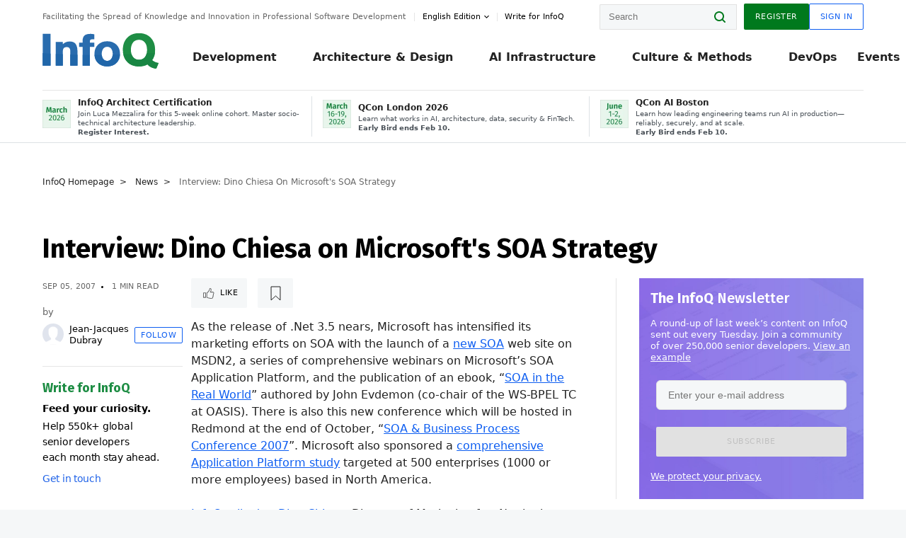

--- FILE ---
content_type: text/html;charset=utf-8
request_url: https://www.infoq.com/news/2007/09/microsoft-soa-strategy/
body_size: 40593
content:
<!DOCTYPE html>










<html lang="en" xmlns="http://www.w3.org/1999/xhtml">
    <head>
        <!-- Google Optimize Anti-flicker snippet (recommended)  -->
        <style>.async-hide { opacity: 0 !important} </style>
        <style>.promo{background:#222528;position:fixed;z-index:1001!important;left:0;top:0;right:0;max-height:48px;min-height:48px;padding-top:0!important;padding-bottom:0!important}.promo,.promo p{-webkit-box-align:center;-ms-flex-align:center;align-items:center}.promo p{font-size:.8125rem;line-height:1rem;color:#fff;margin-bottom:0;margin-top:0;margin:0 auto;display:-webkit-box;display:-ms-flexbox;display:flex;font-weight:700}@media only screen and (max-width:650px){.promo p{font-size:.6875rem}}.promo span{overflow:hidden;display:-webkit-box;-webkit-line-clamp:3;-webkit-box-orient:vertical}.promo a{color:#fff!important;text-decoration:underline!important}.promo a.btn{background:#d0021b;padding:7px 20px;text-decoration:none!important;font-weight:700;margin-left:10px;margin-right:10px;white-space:nowrap;border-radius:5px}@media only screen and (max-width:650px){.promo a.btn{font-size:.6875rem;padding:7px 10px}}.promo.container{padding-top:8px;padding-bottom:8px}@media only screen and (min-width:1050px){.promo.container{padding-top:0;padding-bottom:0}}.promo .actions{-ms-flex-wrap:nowrap;flex-wrap:nowrap}.promo .actions__left{-ms-flex-preferred-size:100%;flex-basis:100%;-webkit-box-align:center;-ms-flex-align:center;align-items:center}.promo .actions__right{-ms-flex-preferred-size:40px;flex-basis:40px;margin-top:0;margin-bottom:0;-webkit-box-pack:end;-ms-flex-pack:end;justify-content:flex-end}.promo.hidden{display:none}.promo.show{display:-webkit-box!important;display:-ms-flexbox!important;display:flex!important}.promo.show .container__inner{-webkit-box-flex:1;-ms-flex:1;flex:1}.promo.fixed{position:fixed}.promo.show+header.header{margin-top:48px}.header{background:#fff;-webkit-box-shadow:0 1px 0 #dde2e5;box-shadow:0 1px 0 #dde2e5}.header .actions__left,.header__bottom__events{max-width:100%!important;margin:0}.header .header__events-all{margin:0;display:-webkit-box;display:-ms-flexbox;display:flex;position:relative}.header .header__events-all .header__event-slot{-webkit-box-flex:1;-ms-flex:1 100%;flex:1 100%;border-right:1px solid #dde2e5;margin-top:3px;margin-bottom:3px;padding-left:15px;text-align:left;display:-webkit-box;display:-ms-flexbox;display:flex;-webkit-box-align:center;-ms-flex-align:center;align-items:center;padding-right:5px;min-width:300px}.header .header__events-all .header__event-slot:hover{text-decoration:none!important}.header .header__events-all .header__event-slot img{min-width:40px;height:40px}.header .header__events-all .header__event-slot div{margin-left:10px}.header .header__events-all .header__event-slot span{font-weight:700!important;font-size:.75rem;margin-bottom:0!important;margin-top:0;display:block;line-height:1.125rem;text-align:left}.header .header__events-all .header__event-slot p{font-weight:400;font-size:.625rem;line-height:130%!important;color:#495057!important;margin:0}@media only screen and (min-width:1050px){.header .header__events-all .header__event-slot p{font-size:.625rem}}.header .header__events-all .header__event-slot:first-child{padding-left:0}.header .header__events-all .header__event-slot:last-child{padding-right:0;border-right:0}@media only screen and (min-width:1050px){.header__bottom,.header__middle,.header__top{position:relative;white-space:nowrap}}.header__top{padding:10px 0}@media only screen and (min-width:800px){.header__top{padding:5px 0}}.header__bottom{padding:5px 0;z-index:29;max-width:100%}.header__bottom a{font-size:.8125rem}.header__bottom .trending{margin-left:0;margin-right:0}.header__bottom .actions{-webkit-box-align:start;-ms-flex-align:start;align-items:flex-start}.header__bottom .actions__left{max-width:calc(100% + 8px)}@media only screen and (min-width:800px){.header__bottom .actions__left{max-width:calc(100% + 24px)}}.header__bottom .actions__right{-webkit-box-flex:1;-ms-flex:1 1 auto;flex:1 1 auto;display:none}@media only screen and (min-width:1050px){.header__bottom .actions__right{display:-webkit-box;display:-ms-flexbox;display:flex}}.header__middle{display:-webkit-box;display:-ms-flexbox;display:flex;-webkit-box-orient:horizontal;-webkit-box-direction:normal;-ms-flex-flow:row wrap;flex-flow:row wrap}@media only screen and (min-width:1050px){.header__middle{-ms-flex-wrap:nowrap;flex-wrap:nowrap}}.header__top .actions__left{-webkit-box-align:center;-ms-flex-align:center;align-items:center;-ms-flex-line-pack:center;align-content:center}@media only screen and (min-width:1050px){.header__top .actions__right{max-width:430px}}.no-style.header__nav li:nth-child(3){font-weight:700}.no-style.header__nav li:nth-child(3) a{color:#0e5ef1!important}.header__bottom__events::after{background:-webkit-gradient(linear,left top,right top,color-stop(0,rgba(255,255,255,0)),to(#fff));background:linear-gradient(90deg,rgba(255,255,255,0) 0,#fff 100%);content:'';position:absolute;height:60px;right:10px;width:25px}@media only screen and (min-width:1050px){.header__bottom__events::after{display:none}}.contribute-link{font-weight:400;font-size:.6875rem;color:#000!important;position:relative;padding-left:10px}.contribute-link:hover{color:#00791d!important;text-decoration:none!important}.contribute-link::before{content:'';width:1px;height:12px;position:absolute;top:50%;-webkit-transform:translateY(-50%);transform:translateY(-50%);background:rgba(0,0,0,.1);left:-1px}.my-0{margin-top:0!important;margin-bottom:0!important}.header__desc.my-0{margin-left:0}.header__bottom__events .actions__left{max-width:100%!important;overflow-x:scroll;-ms-overflow-style:none;scrollbar-width:none;display:block;scroll-behavior:smooth;min-width:100%}.header__bottom__events .actions__left::-webkit-scrollbar{display:none}.header__bottom__events .actions__left:-webkit-scrollbar-thumb{background:#fff}.logo{line-height:1rem}.header{position:relative;z-index:41;-webkit-user-select:none;-moz-user-select:none;-ms-user-select:none;user-select:none}.header .input:focus,.header input[type=password]:focus,.header input[type=text]:focus{border:1px solid #00791d}.header a:not(.button):not(.login__action):not(.active){text-decoration:none;color:#222}.header a:not(.button):not(.login__action):not(.active):hover{text-decoration:underline;color:#222}.header__items{display:none;-ms-flex-wrap:wrap;flex-wrap:wrap}@media only screen and (min-width:1050px){.header__items{display:-webkit-box;display:-ms-flexbox;display:flex;-webkit-box-orient:horizontal;-webkit-box-direction:normal;-ms-flex-direction:row;flex-direction:row}.header__items nav{position:relative;background:0 0;padding:0;left:0;top:0;line-height:inherit;display:block;-webkit-box-shadow:none;box-shadow:none;max-width:100%;max-height:80px}}.header__items>div{width:100%;margin-bottom:32px;display:-webkit-box;display:-ms-flexbox;display:flex;-webkit-box-orient:vertical;-webkit-box-direction:normal;-ms-flex-flow:column nowrap;flex-flow:column nowrap}@media only screen and (min-width:552px){.header__items>div:not(:nth-last-child(-n+2)){margin-bottom:32px}}@media only screen and (min-width:552px) and (max-width:1050px){.header__items>div{-webkit-box-flex:0;-ms-flex-positive:0;flex-grow:0;-ms-flex-negative:0;flex-shrink:0;-ms-flex-preferred-size:calc(99.7% * 1/2 - (32px - 32px * 1/2));flex-basis:calc(99.7% * 1/2 - (32px - 32px * 1/2));max-width:calc(99.7% * 1/2 - (32px - 32px * 1/2));width:calc(99.7% * 1/2 - (32px - 32px * 1/2))}.header__items>div:nth-child(1n){margin-right:32px;margin-left:0}.header__items>div:last-child{margin-right:0}.header__items>div:nth-child(2n){margin-right:0;margin-left:auto}}@media only screen and (min-width:800px) and (max-width:1050px){.header__items>div{-webkit-box-flex:0;-ms-flex-positive:0;flex-grow:0;-ms-flex-negative:0;flex-shrink:0;-ms-flex-preferred-size:calc(99.7% * 1/4 - (32px - 32px * 1/4));flex-basis:calc(99.7% * 1/4 - (32px - 32px * 1/4));max-width:calc(99.7% * 1/4 - (32px - 32px * 1/4));width:calc(99.7% * 1/4 - (32px - 32px * 1/4))}.header__items>div:nth-child(1n){margin-right:32px;margin-left:0}.header__items>div:last-child{margin-right:0}.header__items>div:nth-child(4n){margin-right:0;margin-left:auto}}@media only screen and (min-width:1050px){.header__items>div{margin-bottom:0!important;margin-right:0!important;-webkit-box-orient:horizontal;-webkit-box-direction:normal;-ms-flex-direction:row;flex-direction:row}}.header__items .language__switcher{display:none}.header__items .language__switcher .li-nav.active>a,.header__items .language__switcher>li.active>a{color:#fff!important}.header__items .language__switcher .li-nav.active>a:hover,.header__items .language__switcher>li.active>a:hover{color:#fff!important;background:#0e5ef1}.header__items .language__switcher .li-nav:hover>a,.header__items .language__switcher>li:hover>a{color:#fff}.header+main{display:block;min-height:210px;-webkit-transition:margin .15s ease;transition:margin .15s ease;margin-top:0!important}.header--hide .header+main{margin-top:50px}.header--hide .header__toggle{opacity:0;top:20px;visibility:hidden}.header--hide .header__logo{max-height:0}.header--hide .header__middle,.header--hide .header__top{max-height:0;overflow:hidden;padding-top:0;padding-bottom:0;border-color:transparent}.header--hide .header__bottom .vue-portal-target{top:3px;right:0;bottom:auto;left:auto;position:absolute}.header__middle,.header__top{-webkit-transition:all .15s ease;transition:all .15s ease}.header__middle{border-bottom:1px solid rgba(0,0,0,.1);z-index:33}.header__middle .vue-portal-target{width:100%}@media only screen and (min-width:1050px){.header__middle .vue-portal-target{display:none}}@media only screen and (min-width:1050px){.header__middle{line-height:5.75rem;text-align:left;padding:0;z-index:30}.header__middle .widget__heading{display:none}}.header__top>.actions__left{display:none}@media only screen and (min-width:1050px){.header__top>.actions__left{display:-webkit-box;display:-ms-flexbox;display:flex}}.header__top>.actions__right{-webkit-box-flex:1;-ms-flex-positive:1;flex-grow:1;margin-right:0;margin-top:0;margin-bottom:0;-webkit-box-pack:end;-ms-flex-pack:end;justify-content:flex-end}.header__top>.actions__right .dropdown__holder{width:calc(100vw - 16px);max-height:80vh}@media only screen and (min-width:600px){.header__top>.actions__right .dropdown__holder{width:auto}}.header__top>.actions__right>*{margin:0}.header__top>.actions__right .search{display:none}@media only screen and (min-width:1050px){.header__top>.actions__right>*{display:-webkit-box;display:-ms-flexbox;display:flex;white-space:nowrap}.header__top>.actions__right .search{display:block}}.header__top .user__login{display:block}.header__top .user__login>.button,.header__top .user__login>button{border-top-right-radius:0;border-bottom-right-radius:0}@media only screen and (min-width:1050px){.header__top{position:relative;right:auto;width:100%}}.header__logo{max-width:165px;position:absolute;top:8px;overflow:hidden;-webkit-transition:all .1s ease;transition:all .1s ease;z-index:32;line-height:2.25rem;height:36px;width:100px;margin-left:50px;-ms-flex-preferred-size:190px;flex-basis:190px}@media only screen and (min-width:800px){.header__logo{top:4px}}@media only screen and (min-width:1050px){.header__logo{position:relative;top:0;overflow:visible;margin-right:20px;margin-left:0;line-height:3.125rem;height:50px}.header__logo>*{width:165px}}@media only screen and (min-width:1280px){.header__logo{margin-right:30px}}.header__desc,.header__more>button{text-transform:capitalize;color:#666;letter-spacing:0;font-size:0;font-weight:400;line-height:1.5rem;vertical-align:top;font-smoothing:antialiased;font-family:-apple-system,BlinkMacSystemFont,"Segoe UI Variable","Segoe UI",system-ui,ui-sans-serif,Helvetica,Arial,sans-serif,"Apple Color Emoji","Segoe UI Emoji";-webkit-transition:font-size .15s ease-in-out;transition:font-size .15s ease-in-out}@media only screen and (min-width:1050px){.header__desc,.header__more>button{font-size:.6875rem}}.header__desc{display:-webkit-inline-box;display:-ms-inline-flexbox;display:inline-flex;position:relative;width:auto}.header__topics{white-space:nowrap;float:right;position:relative}.header__topics *{display:inline-block;vertical-align:top}.header__topics a{font-size:.8125rem}@media only screen and (min-width:1050px){.header__topics{float:none}}.header__more{display:-webkit-inline-box;display:-ms-inline-flexbox;display:inline-flex;vertical-align:top}.header__more:before{left:-12px}.header__more:after,.header__more:before{content:'';width:1px;height:12px;position:absolute;top:50%;-webkit-transform:translateY(-50%);transform:translateY(-50%);background:rgba(0,0,0,.1)}.header__more:after{right:-12px}.header__more:hover{cursor:pointer;color:rgba(0,0,0,.75)}.header__user{display:inline-block;vertical-align:top;white-space:nowrap;margin-left:8px}@media only screen and (min-width:1050px){.header__user{margin-left:0}}.header__user>div{display:inline-block;vertical-align:top}.header__user-nav a:not(.button){text-transform:uppercase;font-size:.75rem;font-weight:600}.header__user-nav a:not(.button):not(.active){opacity:.5}.header__user-nav a:not(.button):not(.active):hover{opacity:.75}.header__user-nav a:not(.button):hover{text-decoration:none}.header__user-nav a:not(.button).active{color:#222;cursor:default;text-decoration:none}.header__user-nav a:not(.button):before{margin-right:0}.header__user-nav a:not(.button):not(:last-child){margin-right:16px}@media only screen and (min-width:1050px){.header__user-nav a:not(.button):not(:last-child){margin-right:32px}}@media only screen and (min-width:1050px){.header__user-nav+.header__topics{margin-left:56px}}.header__search{display:none;vertical-align:top;margin-right:0}@media only screen and (min-width:1050px){.header__search{display:inline-block}}.header__search,.header__user{line-height:inherit}.header__nav{border-bottom:1px solid rgba(0,0,0,.1)}@media only screen and (min-width:800px){.header__nav{border-bottom:0}}.header__nav .button{margin-left:0}.header__nav .button__more{margin-right:20px}.header__nav .li-nav,.header__nav>li{-webkit-transition:all .15s ease;transition:all .15s ease}@media only screen and (min-width:1050px){.header__nav .li-nav,.header__nav>li{display:-webkit-inline-box;display:-ms-inline-flexbox;display:inline-flex;vertical-align:middle;position:static;border:none;min-height:65px}.header__nav .li-nav:hover.has--subnav .nav .li-nav,.header__nav .li-nav:hover.has--subnav .nav>li,.header__nav>li:hover.has--subnav .nav .li-nav,.header__nav>li:hover.has--subnav .nav>li{white-space:normal}.header__nav .li-nav:hover.has--subnav .nav__subnav,.header__nav>li:hover.has--subnav .nav__subnav{opacity:1;top:100%;visibility:visible;-webkit-transition-delay:.25s;transition-delay:.25s}.header__nav .li-nav:hover.has--subnav .nav__category,.header__nav>li:hover.has--subnav .nav__category{width:100%}.header__nav .li-nav:hover.has--subnav .nav__category:after,.header__nav .li-nav:hover.has--subnav .nav__category:before,.header__nav>li:hover.has--subnav .nav__category:after,.header__nav>li:hover.has--subnav .nav__category:before{-webkit-transition-delay:.25s;transition-delay:.25s;opacity:1}}@media only screen and (min-width:1080px){.header__nav .li-nav:not(:last-child),.header__nav>li:not(:last-child){margin-right:23px;margin-left:23px}}@media only screen and (min-width:1280px){.header__nav .li-nav:not(:last-child),.header__nav>li:not(:last-child){margin-right:23px;margin-left:23px}}@media only screen and (min-width:1338px){.header__nav .li-nav:not(:last-child),.header__nav>li:not(:last-child){margin-right:23px;margin-left:23px}}.header__nav .li-nav>a,.header__nav>li>a{font-size:.875rem;line-height:1.5rem;padding:12px 0;color:#000;display:inline-block;max-width:100%;position:relative;z-index:61;white-space:normal}@media only screen and (min-width:1050px){.header__nav .li-nav>a,.header__nav>li>a{padding:8px 0 0;font-weight:700}}.header__nav .li-nav>a:after,.header__nav .li-nav>a:before,.header__nav>li>a:after,.header__nav>li>a:before{content:'';position:absolute;bottom:-1px;left:50%;width:0;height:0;opacity:0;-webkit-transform:translateX(-50%);transform:translateX(-50%);border-style:solid;border-width:0 5px 5px 5px;-webkit-transition:opacity .15s ease-in-out;transition:opacity .15s ease-in-out;border-color:transparent transparent #fff transparent}.header__nav .li-nav>a:before,.header__nav>li>a:before{left:50%;bottom:0;border-width:0 6px 6px 6px;border-color:transparent transparent #f5f7f8 transparent}@media only screen and (min-width:1050px){.header__nav .li-nav>a,.header__nav>li>a{font-size:1rem}}@media only screen and (min-width:1800px){.header__nav .li-nav>a,.header__nav>li>a{font-size:1.125rem}}.header--open{overflow:hidden}@media only screen and (min-width:600px){.header--open{overflow:visible}}.header--open .content-items{max-height:215px;margin:12px 0 24px}.header--open .search{margin-top:16px;display:block}.header--open .header__toggle:before{z-index:10}.header--open .header__toggle>span:nth-child(1){top:50%;-webkit-transform:rotate(45deg);transform:rotate(45deg)}.header--open .header__toggle>span:nth-child(2){opacity:0}.header--open .header__toggle>span:nth-child(3){top:50%;-webkit-transform:rotate(-45deg);transform:rotate(-45deg)}.header--open .header__items,.header--open .header__items .language__switcher{display:-webkit-box;display:-ms-flexbox;display:flex}.header--open .header__top{z-index:100;position:absolute;left:0;right:8px;background:#fff}@media only screen and (min-width:800px){.header--open .header__top{right:20px}}.header--open .header__top .search{display:none}.header--open .header__logo{z-index:101}.header--open .header__middle{padding-top:60px}.header--open .header__bottom{display:none}.header--open .header__container{max-height:90vh;overflow-x:hidden;overflow-y:auto}@media only screen and (min-width:1050px){.header--open .header__container{overflow:visible}}.header .subnav{position:absolute;-webkit-box-shadow:0 5px 25px 1px rgba(0,0,0,.15);box-shadow:0 5px 25px 1px rgba(0,0,0,.15);background:#fff;visibility:hidden;line-height:1.75rem;max-width:100%;width:100%;left:0;opacity:0;overflow:hidden;border:1px solid #f5f7f8;border-radius:2px;-webkit-transition:all .15s ease-in-out;transition:all .15s ease-in-out;top:105%;z-index:60;display:-webkit-box;display:-ms-flexbox;display:flex;-webkit-box-orient:horizontal;-webkit-box-direction:normal;-ms-flex-flow:row nowrap;flex-flow:row nowrap;-webkit-box-align:stretch;-ms-flex-align:stretch;align-items:stretch}.header .subnav .subnav__categories{-webkit-box-flex:0;-ms-flex:0 1 280px;flex:0 1 280px;padding:24px 0;background:#f5f7f8;margin-right:0!important}.header .subnav .subnav__categories>li{display:block;font-size:.9375rem;padding:2px 48px 2px 24px}.header .subnav .subnav__categories>li a{display:block;font-weight:700}.header .subnav .subnav__categories>li:hover{background:#e1e1e1}.header .subnav .subnav__heading{margin-bottom:20px}.header .subnav .subnav__content{position:relative;-ms-flex-item-align:start;align-self:flex-start;padding:24px;display:-webkit-box;display:-ms-flexbox;display:flex;-webkit-box-orient:horizontal;-webkit-box-direction:normal;-ms-flex-flow:row wrap;flex-flow:row wrap}@media only screen and (min-width:1050px){.header .subnav .subnav__content{padding-left:32px;padding-right:32px;margin:0 auto;-webkit-box-flex:1;-ms-flex:1 1 600px;flex:1 1 600px}}.header .subnav .subnav__content .heading__container{-ms-flex-preferred-size:100%;flex-basis:100%}.header .subnav .subnav__content:before{content:'';position:absolute;left:0;top:0;bottom:-100%;width:1px;background:rgba(0,0,0,.1)}.languagesEdition .active{font-weight:700}.header__more.dropdown:after{content:'';display:inline-block;vertical-align:middle;-ms-flex-item-align:center;-ms-grid-row-align:center;align-self:center;background-repeat:no-repeat;background-position:center;margin-bottom:2px;width:7px;height:7px;-webkit-transition:-webkit-transform .15s ease;transition:-webkit-transform .15s ease;transition:transform .15s ease;transition:transform .15s ease,-webkit-transform .15s ease;background-color:#fff!important;background-size:contain}.header__more.dropdown button{color:#000!important;margin-right:-20px;padding-right:20px;z-index:1000}.header__more.dropdown .dropdown__holder{width:165px}.header__more.dropdown .dropdown__content{padding:13px;padding-top:5px;padding-bottom:5px}.header__more.dropdown .languagesEdition li{border-bottom:1px solid #e6e6e6}.header__more.dropdown .languagesEdition li:last-child{border:0}.logo__data{display:none;color:#666;font-size:.6875rem}@media only screen and (min-width:1050px){.logo__data{display:block;line-height:.8125rem}}.container{padding-left:12px;padding-right:12px;margin:0 auto;min-width:320px;-webkit-transition:padding .15s ease-in-out;transition:padding .15s ease-in-out}@media only screen and (min-width:600px){.container{padding-left:16px;padding-right:16px}}@media only screen and (min-width:800px){.container{padding-left:20px;padding-right:20px}}@media only screen and (min-width:1250px){.container{padding-left:60px;padding-right:60px}}@media only screen and (min-width:1400px){.container{padding-left:20px;padding-right:20px}}.container.white{background:#fff}.container__inner{max-width:1290px;margin:0 auto;-webkit-transition:max-width .15s ease-out;transition:max-width .15s ease-out}.search{display:block;position:relative;z-index:33;width:100%;max-width:100%;margin:0}.search:before{position:absolute;top:50%;right:24px;-webkit-transform:translateY(-50%);transform:translateY(-50%);margin-right:0;z-index:34}.search__bar{display:block;border-radius:2px;position:relative;z-index:33}.search__bar #search{margin-bottom:0;max-width:100%;background:#fff}.search__go{top:50%;right:0;bottom:0;left:auto;position:absolute;-webkit-transform:translateY(-50%);transform:translateY(-50%);z-index:32;-webkit-appearance:none;-moz-appearance:none;appearance:none;width:36px;height:36px;line-height:2.25rem;-webkit-box-shadow:none;box-shadow:none;display:block;background:0 0;border:0;font-size:0}@media only screen and (min-width:600px){.search__go{z-index:35}}.header #search,.search__go:hover{cursor:pointer}.header #search{height:36px;position:relative;max-width:100%;background-color:#f5f7f8!important}@media only screen and (min-width:600px){.header #search{font-size:.8125rem;min-width:165px;max-width:100%;opacity:1}}.header #search:hover{cursor:auto}@media only screen and (min-width:1050px){.header #search{margin-left:auto;border-top-right-radius:0;border-bottom-right-radius:0;border-right:0}.header #search:focus{min-width:215px}}.header #search:focus{cursor:auto}.header #search .field__desc{display:none}.header #searchForm{width:100%;margin-top:8px}.header #searchForm:before{right:8px}@media only screen and (min-width:600px){.header #searchForm{margin-top:16px}}@media only screen and (min-width:1050px){.header #searchForm{margin-top:0}}</style>
        <script>(function(a,s,y,n,c,h,i,d,e){s.className+=' '+y;h.start=1*new Date;
            h.end=i=function(){s.className=s.className.replace(RegExp(' ?'+y),'')};
            (a[n]=a[n]||[]).hide=h;setTimeout(function(){i();h.end=null},c);h.timeout=c;
        })(window,document.documentElement,'async-hide','dataLayer',4000,
                {'GTM-W9GJ5DL':true});</script>

        <script type="text/javascript">
            
            var loggedIn = false;
            if (loggedIn) {
                var userCountryId = '';
            }
        </script>
        






<script>
  window.dataLayer = window.dataLayer || [];
  function gtag(){dataLayer.push(arguments);}
  gtag('config', 'G-VMVPD4D2JY');

  //CookieControl tool recomendation
  // Call the default command before gtag.js or Tag Manager runs to
  // adjust how the tags operate when they run. Modify the defaults
  // per your business requirements and prior consent granted/denied, e.g.:
  gtag('consent', 'default', {
      'ad_storage': 'denied',
      'ad_user_data': 'denied',
      'ad_personalization': 'denied',
      'analytics_storage': 'denied'
  });

  if((typeof loggedIn != "undefined") && loggedIn){
      window.dataLayer.push({'logged_in': 'true'});
  } else {
      window.dataLayer.push({'logged_in': 'false'});
  }

  window.dataLayer.push({'show_queryz': ''});
</script>

<!-- Google Tag Manager -->
<script>
var gtmProfile="GTM-W9GJ5DL";
(function(w,d,s,l,i){w[l]=w[l]||[];w[l].push({'gtm.start':
new Date().getTime(),event:'gtm.js'});var f=d.getElementsByTagName(s)[0],
j=d.createElement(s),dl=l!='dataLayer'?'&l='+l:'';j.async=true;j.src=
'https://www.googletagmanager.com/gtm.js?id='+i+dl;f.parentNode.insertBefore(j,f);
})(window,document,'script','dataLayer', gtmProfile);</script>
<!-- End Google Tag Manager -->

        <title>Interview: Dino Chiesa on Microsoft's SOA Strategy - InfoQ</title>
        <link rel="canonical" href="https://www.infoq.com/news/2007/09/microsoft-soa-strategy/"/>
        <link rel="alternate" href="https://www.infoq.com/news/2007/09/microsoft-soa-strategy/" hreflang="en"/>
        







    
        
        
        
            
            <link rel="alternate" href="https://www.infoq.com/news/2007/09/microsoft-soa-strategy/" hreflang="x-default" />
        
    
    







        
        





<meta http-equiv="pragma" content="no-cache" />
<meta http-equiv="cache-control" content="private,no-cache,no-store,must-revalidate" />
<meta http-equiv="expires" content="0" />
<meta http-equiv="content-type" content="text/html; charset=utf-8" />
<meta name="copyright" content="&copy; 2006 C4Media" />

<meta name="google-site-verification" content="0qInQx_1WYOeIIbxnh7DnXlw1XOxNgAYakO2k4GhNnY" />
<meta name="msapplication-TileColor" content="#ffffff"/>
<meta name="msapplication-TileImage" content="/styles/static/images/logo/logo.jpg"/>
<meta property="wb:webmaster" content="3eac1729a8bbe046" />
<meta content="width=device-width,initial-scale=1" name="viewport">
<meta http-equiv="X-UA-Compatible" content="IE=10, IE=edge">

        
        <link rel="stylesheet" type="text/css" media="screen" href="https://cdn.infoq.com/statics_s1_20260113081932/styles/style.css"/>
        <link rel="stylesheet" type="text/css" media="print" href="https://cdn.infoq.com/statics_s1_20260113081932/styles/print.css"/>
        <link rel="preload" type="text/css" href="https://cdn.infoq.com/statics_s1_20260113081932/styles/style_en.css" as="style" onload="this.onload=null;this.rel='stylesheet'">
        <link rel="preload" href="https://cdn.infoq.com/statics_s1_20260113081932/styles/icons.css" as="style" onload="this.onload=null;this.rel='stylesheet'">
        <link rel="preload" type="text/css" media="screen" href="https://cdn.infoq.com/statics_s1_20260113081932/styles/style_extra.css" as="style" onload="this.onload=null;this.rel='stylesheet'">
        <noscript>
            <link rel="stylesheet" type="text/css" href="https://cdn.infoq.com/statics_s1_20260113081932/styles/style_en.css"/>
            <link rel="stylesheet" href="https://cdn.infoq.com/statics_s1_20260113081932/styles/icons.css">
            <link rel="stylesheet" type="text/css" media="screen" href="https://cdn.infoq.com/statics_s1_20260113081932/styles/style_extra.css"/>
        </noscript>

        <link rel="stylesheet" type="text/css" href="https://cdn.infoq.com/statics_s1_20260113081932/styles/fonts/font.css"/>

        <link rel="shortcut icon" href="https://cdn.infoq.com/statics_s1_20260113081932/favicon.ico" type="image/x-icon" />
        <link rel="apple-touch-icon" href="https://cdn.infoq.com/statics_s1_20260113081932/apple-touch-icon.png"/>

        <script type="text/javascript">
        	var device='desktop';
            var InfoQConstants = {};
            InfoQConstants.language = 'en';
            InfoQConstants.countryCode = '';
            
            InfoQConstants.pageUrl = (typeof window.location != 'undefined' && window.location && typeof window.location.href != 'undefined' && window.location.href) ? window.location.href : "URL_UNAVAILABLE";
            InfoQConstants.cet='RfRbXelxPHOT6WNB';
            InfoQConstants.userDetectedCountryCode = '';
            InfoQConstants.bpadb = 'uGQ7sw4DyZYENkyEFxCk';
        </script>

        <script type="text/javascript" src="https://cdn.infoq.com/statics_s1_20260113081932/scripts/combinedJs.min.js"></script>
        <script type="text/javascript">
            
                var JSi18n = JSi18n || {}; // define only if not already defined
                JSi18n.error='Error';
                JSi18n.login_unverifiedAccount='Unverified account';
                JSi18n.contentSummary_showPresentations_1='';
                JSi18n.contentSummary_showPresentations_2='';
                JSi18n.contentSummary_showPresentations_3='';
                JSi18n.contentSummary_showInterviews_1='';
                JSi18n.contentSummary_showInterviews_2='';
                JSi18n.contentSummary_showInterviews_3='';
                JSi18n.contentSummary_showMinibooks_1='';
                JSi18n.contentSummary_showMinibooks_2='';
                JSi18n.login_sendingRequest='Sending request ...';
                JSi18n.bookmark_saved='<q>&nbsp;&nbsp;&nbsp;Saved&nbsp;&nbsp;&nbsp;&nbsp;</q>';
                JSi18n.bookmark_error='<q style=color:black;>&nbsp;&nbsp;&nbsp;Error&nbsp;&nbsp;&nbsp;&nbsp;</q>';
                JSi18n.categoryManagement_showpopup_viewAllLink_viewAllPrefix='View All';
                JSi18n.categoryManagement_showpopup_viewAllLink_viewAllSuffix='';
                JSi18n.categoryManagement_showpopup_includeExcludeLink_Exclude='Exclude';
                JSi18n.categoryManagement_showpopup_includeExcludeLink_Include='Include';
                JSi18n.login_invalid_email='Please specify a valid email';
                JSi18n.login_email_not_found = 'No user found with that email';
                JSi18n.content_datetime_format='MMM dd, yyyy';

                // used by frontend
                JSi18n.FE = {
                    labels: {
                        follow: "Follow",
                        followTopic: "Follow Topic",
                        unfollow: "Unfollow",
                        unfollowTopic: "Unfollow Topic",
                        following: "Following",
                        followers: "Followers",
                        like: "Like",
                        liked: "Liked",
                        authors: "Peers",
                        users : "Users",
                        topics: "Topics",
                        hide: "Hide Item",
                        hidden: "%s was hidden on your profile page.",
                        undo: "Undo",
                        showLess: "Show less",
                        showMore: "Show more",
                        moreAuthors: "And %s more",
                        bookmarked: "Content Bookmarked",
                        unbookmarked: "Content Unbookmarked",
                        characterLimit: "Characters Remaining"
                    }
                }
            


            
            
                var usersInPage = JSON.parse('[{\"id\":\"62671158\",\"ref\":\"author-Monica-Beckwith\",\"url\":\"\/profile\/Monica-Beckwith\",\"followedByCurrentUser\":false,\"minibio\":\"\",\"name\":\"Monica Beckwith\",\"bio\":\"Java Champion, Monica Beckwith is a Java performance engineer. She currently works on improving OpenJDK&#39;s HotSpot VM at Microsoft. Her past experiences include working with Arm, Oracle\/Sun and AMD; optimizing the JVM for server class systems. Monica was voted a JavaOne Rock Star speaker and was the performance lead for Garbage First Garbage Collector (G1 GC). You can follow Monica on twitter &#64;mon_beck\",\"followers\":1786,\"imgSrc\":\"https:\/\/cdn.infoq.com\/statics_s1_20260113081932\/images\/profiles\/QhDv7pXEUK1sdLsYArFmnLxecH4rYhAc.jpg\"},{\"id\":\"45723890\",\"ref\":\"author-Rags-Srinivas\",\"url\":\"\/profile\/Rags-Srinivas\",\"followedByCurrentUser\":false,\"minibio\":\"\",\"name\":\"Rags Srinivas\",\"bio\":\"Raghavan &#34;Rags&#34; Srinivas (&#64;ragss) works as an Architect\/Developer Evangelist goaled with helping developers build highly scalable and available systems. As an OpenStack advocate and solutions architect at Rackspace he was constantly challenged from low level infrastructure to high level application issues. His general focus area is in distributed systems, with a specialization in Cloud Computing and Big Data. He worked on Hadoop, HBase and NoSQL during its early stages. He has spoken on a variety of technical topics at conferences around the world, written for developer portals, conducted and organized Hands-on Labs and taught graduate and online classes in the evening. Rags brings with him over 25 years of hands-on software development and over 15 years of architecture and technology evangelism experience. He has evangelized and influenced the architecture of a number of emerging technology areas. He is also a repeat JavaOne rock star speaker award winner. Rags holds a Masters degree in Computer Science from the Center of Advanced Computer Studies at the University of Louisiana at Lafayette. He likes to hike, run and generally be outdoors but most of all loves to eat.\",\"followers\":324,\"imgSrc\":\"https:\/\/cdn.infoq.com\/statics_s1_20260113081932\/images\/profiles\/t4nyfgw1THkp4wMZ9EZ59RGJx8Hf9Rk8.jpg\"},{\"id\":\"87551248\",\"ref\":\"author-Steef~Jan-Wiggers\",\"url\":\"\/profile\/Steef~Jan-Wiggers\",\"followedByCurrentUser\":false,\"minibio\":\"Cloud Queue Lead Editor | Domain Architect\",\"name\":\"Steef-Jan Wiggers\",\"bio\":\"Steef-Jan Wiggers is one of InfoQ&#39;s senior cloud editors and works as a Domain Architect at VGZ in the Netherlands. His current technical expertise focuses on implementing integration platforms, Azure DevOps, AI, and Azure Platform Solution Architectures. Steef-Jan is a regular speaker at conferences and user groups and writes for InfoQ. Furthermore, Microsoft has recognized him as a Microsoft Azure MVP for the past fifteen years.\",\"followers\":812,\"imgSrc\":\"https:\/\/cdn.infoq.com\/statics_s1_20260113081932\/images\/profiles\/BhZx03k3Hj0pZVXmTzGqItwZxtJ06oIb.jpg\"},{\"id\":\"80977916\",\"ref\":\"author-Thomas-Betts\",\"url\":\"\/profile\/Thomas-Betts\",\"followedByCurrentUser\":false,\"minibio\":\"Senior Laureate Application Architect at Blackbaud\",\"name\":\"Thomas Betts\",\"bio\":\"Thomas Betts is the Lead Editor for Architecture and Design at InfoQ, a co-host of the InfoQ Podcast, and a Senior Laureate Software Architect at Blackbaud, working on Agents for Good.\\r\\n\\r\\nFor over two decades, his focus has always been on providing software solutions that delight his customers. He has worked in a variety of industries, including social good, retail, finance, health care, defense and travel.\\r\\n\\r\\nThomas lives in Denver with his wife and son, and they love hiking and otherwise exploring beautiful Colorado.\",\"followers\":1084,\"imgSrc\":\"https:\/\/cdn.infoq.com\/statics_s1_20260113081932\/images\/profiles\/pSqI6HrU3k9rmmVjwS34OHG0bOMYiE6a.jpg\"},{\"id\":\"72028228\",\"ref\":\"author-Sergio-De-Simone\",\"url\":\"\/profile\/Sergio-De-Simone\",\"followedByCurrentUser\":false,\"minibio\":\"\",\"name\":\"Sergio De Simone\",\"bio\":\"<b>Sergio De Simone<\/b> is a software engineer. Sergio has been working as a software engineer for over twenty five years across a range of different projects and companies, including such different work environments as Siemens, HP, and small startups. For the last 10&#43; years, his focus has been on development for mobile platforms and related technologies. He is currently working for BigML, Inc., where he leads iOS and macOS development.\",\"followers\":716,\"imgSrc\":\"https:\/\/cdn.infoq.com\/statics_s1_20260113081932\/images\/profiles\/NovciOoQOAYWqYqRQBFo97SuMm0xbUiC.jpg\"},{\"id\":\"126467140\",\"ref\":\"author-Renato-Losio\",\"url\":\"\/profile\/Renato-Losio\",\"followedByCurrentUser\":false,\"minibio\":\"Cloud Expert | AWS Data Hero  \",\"name\":\"Renato Losio\",\"bio\":\"Renato has extensive experience as a cloud architect, tech lead, and cloud services specialist. Currently, he lives in Berlin and works remotely as a principal cloud architect. His primary areas of interest include cloud services and relational databases. He is an editor at InfoQ and a recognized AWS Data Hero. You can connect with him on LinkedIn.\",\"followers\":815,\"imgSrc\":\"https:\/\/cdn.infoq.com\/statics_s1_20260113081932\/images\/profiles\/ptroF8HdI2vWXm0NDaKeS0JdiPxMOAra.jpg\"},{\"id\":\"126464202\",\"ref\":\"author-Johan-Janssen\",\"url\":\"\/profile\/Johan-Janssen\",\"followedByCurrentUser\":false,\"minibio\":\"Architect at ASML\",\"name\":\"Johan Janssen\",\"bio\":\"Architect at ASML, loves to share knowledge mainly around Java. Spoke at conferences such as Devoxx, Oracle Code One, Devnexus, and many more. Assisted conferences by participating in program committees and invented and organized JVMCON. Received the JavaOne Rock Star and Oracle Code One Star awards. Wrote various articles both for digital and printed media. Maintainer of various Java JDK\/JRE packages for Chocolatey with around 100 thousand downloads a month.\",\"followers\":482,\"imgSrc\":\"https:\/\/cdn.infoq.com\/statics_s1_20260113081932\/images\/profiles\/Fb4eZ0mtvMf6MhsmBIhsUVueV4xAs2FD.jpg\"},{\"id\":\"101757527\",\"ref\":\"author-Jean~Jacques-Dubray\",\"url\":\"\/profile\/Jean~Jacques-Dubray\",\"followedByCurrentUser\":false,\"minibio\":\"\",\"name\":\"Jean-Jacques Dubray\",\"bio\":\"\",\"followers\":16,\"imgSrc\":\"\"},{\"id\":\"39485652\",\"ref\":\"author-Daniel-Bryant\",\"url\":\"\/profile\/Daniel-Bryant\",\"followedByCurrentUser\":false,\"minibio\":\"InfoQ News Manager | Building Platforms at Syntasso\",\"name\":\"Daniel Bryant\",\"bio\":\"Daniel Bryant is the news manager at InfoQ and the emeritus chair of QCon London. He is also a platform engineer and head of product marketing at Syntasso. Daniel&#39;s technical expertise focuses on \u2018DevOps\u2019 tooling, cloud\/container platforms, and microservice implementations. He is a long-time coder and Java Champion who has contributed to several open source projects. Daniel also writes for InfoQ, O\u2019Reilly, and The New Stack and regularly presents at international conferences such as KubeCon, QCon, and JavaOne. In his copious amounts of free time, he enjoys running, reading, and travelling.\",\"followers\":2685,\"imgSrc\":\"https:\/\/cdn.infoq.com\/statics_s1_20260113081932\/images\/profiles\/tSe5dczMaSGtRUm18VkTR2tcF4W3SogA.jpg\"},{\"id\":\"63268344\",\"ref\":\"author-Chris-Swan\",\"url\":\"\/profile\/Chris-Swan\",\"followedByCurrentUser\":false,\"minibio\":\"Engineer, Atsign\",\"name\":\"Chris Swan\",\"bio\":\"Chris Swan is an Engineer at <a href=\\\"https:\/\/atsign.com\\\" rel=\\\"nofollow\\\">Atsign<\/a>, building the atPlatform, a technology that is putting people in control of their data and removing the frictions and surveillance associated with today\u2019s Internet. He was previously a Fellow at DXC Technology where he held various CTO roles. Before that he held CTO and Director of R&amp;D roles at Cohesive Networks, UBS, Capital SCF and Credit Suisse, where he worked on app servers, compute grids, security, mobile, cloud, networking and containers. Chris co-hosts the <a href=\\\"https:\/\/techdebtburndown.com\/\\\" rel=\\\"nofollow\\\">Tech Debt Burndown Podcast<\/a> and is a Dart Google Developer Expert (<a href=\\\"https:\/\/developers.google.com\/community\/experts\\\" rel=\\\"nofollow\\\">GDE<\/a>).\",\"followers\":1828,\"imgSrc\":\"https:\/\/cdn.infoq.com\/statics_s1_20260113081932\/images\/profiles\/8PE76nOujWAoCM8yqLn9Hfv2HqW3VlIP.jpg\"},{\"id\":\"4927376\",\"ref\":\"author-Karsten-Silz\",\"url\":\"\/profile\/Karsten-Silz\",\"followedByCurrentUser\":false,\"minibio\":\"Full-Stack Java Developer\",\"name\":\"Karsten Silz\",\"bio\":\"Karsten Silz has worked as a full-stack Java developer for 26 years in Europe and the US. In 2004, he co-founded a software product start-up in the US. Karsten led product development for 13 years and left after the company was sold successfully. Since 2003, he has also worked as a contractor. He co-founded the SaaS start-up &#34;Your Home in Good Hands&#34; as CTO in the UK in 2020.\",\"followers\":365,\"imgSrc\":\"https:\/\/cdn.infoq.com\/statics_s1_20260113081932\/images\/profiles\/p6zmOdOcqXiRj09iiZNeDZap7f0IglQW.jpg\"},{\"id\":\"343314\",\"ref\":\"author-Jonathan-Allen\",\"url\":\"\/profile\/Jonathan-Allen\",\"followedByCurrentUser\":false,\"minibio\":\"Software Architect\",\"name\":\"Jonathan Allen\",\"bio\":\"Jonathan Allen got his start working on MIS projects for a health clinic in the late 90&#39;s, bringing them up from Access and Excel to an enterprise solution by degrees. After spending five years writing automated trading systems for the financial sector, he became a consultant on a variety of projects including the UI for a robotic warehouse, the middle tier for cancer research software, and the big data needs of a major real estate insurance company. In his free time he enjoys studying and writing about martial arts from the 16th century.\\r\\n\",\"followers\":1792,\"imgSrc\":\"https:\/\/cdn.infoq.com\/statics_s1_20260113081932\/images\/profiles\/Wk_C09_mzwK23YkTkKMXResJv3LKUN5D.jpg\"},{\"id\":\"114725059\",\"ref\":\"author-Holly-Cummins\",\"url\":\"\/profile\/Holly-Cummins\",\"followedByCurrentUser\":false,\"minibio\":\"Senior Principal Software Engineer, Red Hat\",\"name\":\"Holly Cummins\",\"bio\":\"Holly Cummins is a Senior Principal Software Engineer on the Red Hat Quarkus team. Before joining Red Hat, Holly was a long time IBMer. In her time at IBM, Holly has been a full-stack javascript developer, a WebSphere Liberty build architect, a client-facing consultant, a JVM performance engineer, and an innovation leader. During her time in the IBM Garage, Holly led projects for enormous banks, tiny startups, and everything in between. Holly has used the power of cloud to understand climate risks, count fish, help a blind athlete run ultra-marathons in the desert solo, and invent stories (although not at all the same time). Holly is also a Java Champion, author, and regular keynote speaker. You can follow her on bluesky at &#64;&#64;hollycummins.com or at hollycummins.com.\\r\\n\\r\\n\\r\\nBefore joining IBM, Holly completed a PhD in Quantum Computation.\\r\\n\",\"followers\":552,\"imgSrc\":\"https:\/\/cdn.infoq.com\/statics_s1_20260113081932\/images\/profiles\/cRsuGlFgKyGmGfEHvafpMO63CxbrEm22.jpg\"}]');
            

            
            
                var topicsInPage = JSON.parse('[{\"name\":\"Architecture & Design\",\"id\":\"6816\",\"url\":\"\/architecture-design\",\"followers\":10077,\"followedByCurrentUser\":false},{\"name\":\"Culture & Methods\",\"id\":\"6817\",\"url\":\"\/culture-methods\",\"followers\":3910,\"followedByCurrentUser\":false},{\"name\":\"SOA\",\"id\":\"2\",\"url\":\"\/soa\",\"followers\":60,\"followedByCurrentUser\":false},{\"name\":\".NET Framework\",\"id\":\"290\",\"url\":\"\/NETFramework\",\"followers\":12,\"followedByCurrentUser\":false},{\"name\":\".NET Core\",\"id\":\"15683\",\"url\":\"\/Net-Core\",\"followers\":7781,\"followedByCurrentUser\":false},{\"name\":\"Enterprise Architecture\",\"id\":\"708\",\"url\":\"\/enterprise-architecture\",\"followers\":1160,\"followedByCurrentUser\":false},{\"name\":\".NET\",\"id\":\"4\",\"url\":\"\/dotnet\",\"followers\":1603,\"followedByCurrentUser\":false},{\"name\":\"WCF\",\"id\":\"292\",\"url\":\"\/wcf\",\"followers\":5,\"followedByCurrentUser\":false},{\"name\":\"SOA Platforms\",\"id\":\"773\",\"url\":\"\/soa_platforms\",\"followers\":3,\"followedByCurrentUser\":false},{\"name\":\"SOA Appliance\",\"id\":\"5384\",\"url\":\"\/soa-appliance\",\"followers\":2,\"followedByCurrentUser\":false},{\"name\":\"Machine Learning\",\"id\":\"5449\",\"url\":\"\/MachineLearning\",\"followers\":14234,\"followedByCurrentUser\":false},{\"name\":\"Microservices\",\"id\":\"15274\",\"url\":\"\/microservices\",\"followers\":21757,\"followedByCurrentUser\":false},{\"name\":\"Infrastructure\",\"id\":\"6188\",\"url\":\"\/Infrastructure\",\"followers\":366,\"followedByCurrentUser\":false},{\"name\":\"AI, ML & Data Engineering\",\"id\":\"16690\",\"url\":\"\/ai-ml-data-eng\",\"followers\":5708,\"followedByCurrentUser\":false},{\"name\":\"ESB\",\"id\":\"119\",\"url\":\"\/ESB\",\"followers\":9,\"followedByCurrentUser\":false},{\"name\":\"Java9\",\"id\":\"7097\",\"url\":\"\/Java9\",\"followers\":5350,\"followedByCurrentUser\":false},{\"name\":\"DevOps\",\"id\":\"6043\",\"url\":\"\/Devops\",\"followers\":4989,\"followedByCurrentUser\":false},{\"name\":\"Reactive Programming\",\"id\":\"15453\",\"url\":\"\/reactive-programming\",\"followers\":12136,\"followedByCurrentUser\":false},{\"name\":\"Web Services\",\"id\":\"95\",\"url\":\"\/webservices\",\"followers\":30,\"followedByCurrentUser\":false},{\"name\":\"Development\",\"id\":\"6815\",\"url\":\"\/development\",\"followers\":4026,\"followedByCurrentUser\":false}]');
            

            var userContentLikesInPage = [];
            var userCommentsLikesInPage = [];


            var currentUserId = -155926079;
        </script>
        

        
	






    
    
    
    
    
        
    



<script type="application/ld+json">
{
  "@context": "http://schema.org",
  "@type": "NewsArticle",
  "mainEntityOfPage": {
    "@type": "WebPage",
    "@id": "https://www.infoq.com/news/2007/09/microsoft-soa-strategy/"
    },
  "headline": "Interview: Dino Chiesa on Microsoft's SOA Strategy",
  "image": ["http://assets.infoq.com/resources/en/infoQ-logo-big.jpg"
   ],
  "datePublished": "2007-09-05T05:09:00+0000",
  "dateModified": "2007-09-05T05:09:00+0000",
  "author": [
    {
    "@type": "Person",
    "name": "Jean-Jacques Dubray",
    "url": "https://www.infoq.com/profile/Jean~Jacques-Dubray/"
    }
  ],
   "publisher": {
    "@type": "Organization",
    "name": "InfoQ",
    "logo": {
      "@type": "ImageObject",
      "url": "https://assets.infoq.com/resources/en/infoQ-logo-big.jpg"
    }
  },

  "description": "InfoQ talked to Dino Chiesa, Director of Marketing for .Net in the Connected Systems Division to better understand what's coming in .Net 3.5 for SOA, Microsoft's SOA strategy and how customers were us"
}
</script>

	<meta name="ifq:pageType" content="NEWS_PAGE"/>
	<script type="text/javascript">
		InfoQConstants.pageType = 'NEWS_PAGE';
	</script>
	
		
		<link rel="stylesheet" href="https://cdn.infoq.com/statics_s1_20260113081932/styles/prism.css"/>
		<meta name="keywords" content="microsoft soa strategy,Development,Architecture &amp; Design,.NET,ESB,SOA Platforms,.NET Framework,SOA,WCF,Web Services,Infrastructure,SOA Appliance,Enterprise Architecture,"/>
		<meta name="description" content="InfoQ talked to Dino Chiesa, Director of Marketing for .Net in the Connected Systems Division to better understand what's coming in .Net 3.5 for SOA, Microsoft's SOA strategy and how customers were us"/>
		<meta name="tprox" content="1188968940000" />
		
    	







<meta property="og:type" content="website" />


    







    
    
    
    
    
    
        <meta property="og:image" content="https://cdn.infoq.com/statics_s1_20260113081932/styles/static/images/logo/logo-big.jpg"/>
    


    
    
    
    
    
    
        <meta property="twitter:image" content="https://cdn.infoq.com/statics_s1_20260113081932/styles/static/images/logo/logo-big.jpg"/>
    


<meta property="og:title" content="Interview: Dino Chiesa on Microsoft's SOA Strategy "/>
<meta property="og:description" content="InfoQ talked to Dino Chiesa, Director of Marketing for .Net in the Connected Systems Division to better understand what's coming in .Net 3.5 for SOA, Microsoft's SOA strategy and how customers were using WCF.
" />
<meta property="og:site_name" content="InfoQ"/>
<meta property="og:url" content="https://www.infoq.com/news/2007/09/microsoft-soa-strategy/"/>

<meta name="twitter:card" content="summary_large_image" />
<meta name="twitter:title" content="Interview: Dino Chiesa on Microsoft's SOA Strategy "/>
<meta name="twitter:description" content="InfoQ talked to Dino Chiesa, Director of Marketing for .Net in the Connected Systems Division to better understand what's coming in .Net 3.5 for SOA, Microsoft's SOA strategy and how customers were using WCF.
" />

		
		
		
	
	<script type="text/javascript" src="https://cdn.infoq.com/statics_s1_20260113081932/scripts/relatedVcr.min.js"></script>
	<script type="application/javascript">
		var communityIds = "2497,2498";
		var topicIds = "4,116,735,286,2,288,92,2012,1558,704";
		VCR.loadAllVcrs(communityIds, topicIds);
	</script>

        
        
        
        <script type="text/javascript" src="https://cdn.infoq.com/statics_s1_20260113081932/scripts/infoq.js"></script>

        <script type="text/javascript">
           document.addEventListener('DOMContentLoaded', function() {
               if (!window || !window.infoq) return
               infoq.init()
           })
       </script>

       <script defer data-domain="infoq.com" src="https://plausible.io/js/script.file-downloads.hash.outbound-links.pageview-props.tagged-events.js"></script>
       <script>window.plausible = window.plausible || function() { (window.plausible.q = window.plausible.q || []).push(arguments) }</script>

    </head>

    <body >
        






<!-- Google Tag Manager (noscript) -->
<noscript><iframe src="https://www.googletagmanager.com/ns.html?id=GTM-W9GJ5DL"
height="0" width="0" style="display:none;visibility:hidden"></iframe></noscript>
<!-- End Google Tag Manager (noscript) -->
        
            <div class="intbt">
                <a href="/int/bt/" title="bt">BT</a>
            </div>
        

        






<script type="text/javascript">
    var allCountries = [{"id":3,"name":"Afghanistan"},{"id":244,"name":"Åland"},{"id":6,"name":"Albania"},{"id":61,"name":"Algeria"},{"id":13,"name":"American Samoa"},{"id":1,"name":"Andorra"},{"id":9,"name":"Angola"},{"id":5,"name":"Anguilla"},{"id":11,"name":"Antarctica"},{"id":4,"name":"Antigua and Barbuda"},{"id":12,"name":"Argentina"},{"id":7,"name":"Armenia"},{"id":16,"name":"Aruba"},{"id":15,"name":"Australia"},{"id":14,"name":"Austria"},{"id":17,"name":"Azerbaijan"},{"id":31,"name":"Bahamas"},{"id":24,"name":"Bahrain"},{"id":20,"name":"Bangladesh"},{"id":19,"name":"Barbados"},{"id":35,"name":"Belarus"},{"id":21,"name":"Belgium"},{"id":36,"name":"Belize"},{"id":26,"name":"Benin"},{"id":27,"name":"Bermuda"},{"id":32,"name":"Bhutan"},{"id":29,"name":"Bolivia"},{"id":254,"name":"Bonaire, Sint Eustatius, and Saba"},{"id":18,"name":"Bosnia and Herzegovina"},{"id":34,"name":"Botswana"},{"id":33,"name":"Bouvet Island"},{"id":30,"name":"Brazil"},{"id":104,"name":"British Indian Ocean Territory"},{"id":28,"name":"Brunei Darussalam"},{"id":23,"name":"Bulgaria"},{"id":22,"name":"Burkina Faso"},{"id":25,"name":"Burundi"},{"id":114,"name":"Cambodia"},{"id":46,"name":"Cameroon"},{"id":37,"name":"Canada"},{"id":52,"name":"Cape Verde"},{"id":121,"name":"Cayman Islands"},{"id":40,"name":"Central African Republic"},{"id":207,"name":"Chad"},{"id":45,"name":"Chile"},{"id":47,"name":"China"},{"id":53,"name":"Christmas Island"},{"id":38,"name":"Cocos (Keeling) Islands"},{"id":48,"name":"Colombia"},{"id":116,"name":"Comoros"},{"id":39,"name":"Congo (Democratic Republic)"},{"id":41,"name":"Congo (People\u0027s Republic)"},{"id":44,"name":"Cook Islands"},{"id":49,"name":"Costa Rica"},{"id":43,"name":"Cote D\u0027Ivoire"},{"id":97,"name":"Croatia"},{"id":51,"name":"Cuba"},{"id":253,"name":"Curaçao"},{"id":54,"name":"Cyprus"},{"id":55,"name":"Czech Republic"},{"id":58,"name":"Denmark"},{"id":57,"name":"Djibouti"},{"id":59,"name":"Dominica"},{"id":60,"name":"Dominican Republic"},{"id":213,"name":"East Timor"},{"id":62,"name":"Ecuador"},{"id":64,"name":"Egypt"},{"id":203,"name":"El Salvador"},{"id":87,"name":"Equatorial Guinea"},{"id":66,"name":"Eritrea"},{"id":63,"name":"Estonia"},{"id":68,"name":"Ethiopia"},{"id":72,"name":"Falkland Islands (Malvinas)"},{"id":74,"name":"Faroe Islands"},{"id":71,"name":"Fiji"},{"id":70,"name":"Finland"},{"id":75,"name":"France"},{"id":80,"name":"French Guiana"},{"id":170,"name":"French Polynesia"},{"id":208,"name":"French Southern Territories"},{"id":76,"name":"Gabon"},{"id":84,"name":"Gambia"},{"id":79,"name":"Georgia"},{"id":56,"name":"Germany"},{"id":81,"name":"Ghana"},{"id":82,"name":"Gibraltar"},{"id":88,"name":"Greece"},{"id":83,"name":"Greenland"},{"id":78,"name":"Grenada"},{"id":86,"name":"Guadeloupe"},{"id":91,"name":"Guam"},{"id":90,"name":"Guatemala"},{"id":249,"name":"Guernsey"},{"id":85,"name":"Guinea"},{"id":92,"name":"Guinea-Bissau"},{"id":93,"name":"Guyana"},{"id":98,"name":"Haiti"},{"id":95,"name":"Heard Island and McDonald Islands"},{"id":96,"name":"Honduras"},{"id":94,"name":"Hong Kong"},{"id":99,"name":"Hungary"},{"id":107,"name":"Iceland"},{"id":103,"name":"India"},{"id":100,"name":"Indonesia"},{"id":106,"name":"Iran"},{"id":105,"name":"Iraq"},{"id":101,"name":"Ireland"},{"id":245,"name":"Isle of Man"},{"id":102,"name":"Israel"},{"id":108,"name":"Italy"},{"id":109,"name":"Jamaica"},{"id":111,"name":"Japan"},{"id":250,"name":"Jersey"},{"id":110,"name":"Jordan"},{"id":122,"name":"Kazakhstan"},{"id":112,"name":"Kenya"},{"id":115,"name":"Kiribati"},{"id":243,"name":"Kosovo"},{"id":120,"name":"Kuwait"},{"id":113,"name":"Kyrgyzstan"},{"id":123,"name":"Laos"},{"id":132,"name":"Latvia"},{"id":124,"name":"Lebanon"},{"id":129,"name":"Lesotho"},{"id":128,"name":"Liberia"},{"id":133,"name":"Libya"},{"id":126,"name":"Liechtenstein"},{"id":130,"name":"Lithuania"},{"id":131,"name":"Luxembourg"},{"id":143,"name":"Macau"},{"id":139,"name":"Macedonia"},{"id":137,"name":"Madagascar"},{"id":151,"name":"Malawi"},{"id":153,"name":"Malaysia"},{"id":150,"name":"Maldives"},{"id":140,"name":"Mali"},{"id":148,"name":"Malta"},{"id":138,"name":"Marshall Islands"},{"id":145,"name":"Martinique"},{"id":146,"name":"Mauritania"},{"id":149,"name":"Mauritius"},{"id":238,"name":"Mayotte"},{"id":152,"name":"Mexico"},{"id":73,"name":"Micronesia"},{"id":136,"name":"Moldova"},{"id":135,"name":"Monaco"},{"id":142,"name":"Mongolia"},{"id":246,"name":"Montenegro"},{"id":147,"name":"Montserrat"},{"id":134,"name":"Morocco"},{"id":154,"name":"Mozambique"},{"id":141,"name":"Myanmar"},{"id":155,"name":"Namibia"},{"id":164,"name":"Nauru"},{"id":163,"name":"Nepal"},{"id":161,"name":"Netherlands"},{"id":8,"name":"Netherlands Antilles"},{"id":156,"name":"New Caledonia"},{"id":166,"name":"New Zealand"},{"id":160,"name":"Nicaragua"},{"id":157,"name":"Niger"},{"id":159,"name":"Nigeria"},{"id":165,"name":"Niue"},{"id":158,"name":"Norfolk Island"},{"id":118,"name":"North Korea"},{"id":144,"name":"Northern Mariana Islands"},{"id":162,"name":"Norway"},{"id":167,"name":"Oman"},{"id":173,"name":"Pakistan"},{"id":180,"name":"Palau"},{"id":178,"name":"Palestinian Territory"},{"id":168,"name":"Panama"},{"id":171,"name":"Papua New Guinea"},{"id":181,"name":"Paraguay"},{"id":169,"name":"Peru"},{"id":172,"name":"Philippines"},{"id":176,"name":"Pitcairn"},{"id":174,"name":"Poland"},{"id":179,"name":"Portugal"},{"id":177,"name":"Puerto Rico"},{"id":182,"name":"Qatar"},{"id":183,"name":"Reunion"},{"id":184,"name":"Romania"},{"id":185,"name":"Russian Federation"},{"id":186,"name":"Rwanda"},{"id":193,"name":"Saint Helena"},{"id":117,"name":"Saint Kitts and Nevis"},{"id":125,"name":"Saint Lucia"},{"id":251,"name":"Saint Martin"},{"id":175,"name":"Saint Pierre and Miquelon"},{"id":229,"name":"Saint Vincent and the Grenadines"},{"id":247,"name":"Saint-Barthélemy"},{"id":236,"name":"Samoa"},{"id":198,"name":"San Marino"},{"id":202,"name":"Sao Tome and Principe"},{"id":187,"name":"Saudi Arabia"},{"id":199,"name":"Senegal"},{"id":248,"name":"Serbia"},{"id":189,"name":"Seychelles"},{"id":197,"name":"Sierra Leone"},{"id":192,"name":"Singapore"},{"id":252,"name":"Sint Maarten"},{"id":196,"name":"Slovakia"},{"id":194,"name":"Slovenia"},{"id":188,"name":"Solomon Islands"},{"id":200,"name":"Somalia"},{"id":239,"name":"South Africa"},{"id":89,"name":"South Georgia and the South Sandwich Islands"},{"id":119,"name":"South Korea"},{"id":255,"name":"South Sudan"},{"id":67,"name":"Spain"},{"id":127,"name":"Sri Lanka"},{"id":190,"name":"Sudan"},{"id":201,"name":"Suriname"},{"id":195,"name":"Svalbard and Jan Mayen"},{"id":205,"name":"Swaziland"},{"id":191,"name":"Sweden"},{"id":42,"name":"Switzerland"},{"id":204,"name":"Syria"},{"id":220,"name":"Taiwan"},{"id":211,"name":"Tajikistan"},{"id":221,"name":"Tanzania"},{"id":210,"name":"Thailand"},{"id":209,"name":"Togo"},{"id":212,"name":"Tokelau"},{"id":216,"name":"Tonga"},{"id":218,"name":"Trinidad and Tobago"},{"id":215,"name":"Tunisia"},{"id":217,"name":"Turkey"},{"id":214,"name":"Turkmenistan"},{"id":206,"name":"Turks and Caicos Islands"},{"id":219,"name":"Tuvalu"},{"id":223,"name":"Uganda"},{"id":222,"name":"Ukraine"},{"id":2,"name":"United Arab Emirates"},{"id":77,"name":"United Kingdom"},{"id":224,"name":"United States Minor Outlying Islands"},{"id":226,"name":"Uruguay"},{"id":225,"name":"USA"},{"id":227,"name":"Uzbekistan"},{"id":234,"name":"Vanuatu"},{"id":228,"name":"Vatican City (Holy See)"},{"id":230,"name":"Venezuela"},{"id":233,"name":"Vietnam"},{"id":231,"name":"Virgin Islands (British)"},{"id":232,"name":"Virgin Islands (U.S.)"},{"id":235,"name":"Wallis and Futuna"},{"id":65,"name":"Western Sahara"},{"id":237,"name":"Yemen"},{"id":241,"name":"Zaire"},{"id":240,"name":"Zambia"},{"id":242,"name":"Zimbabwe"}];
    var gdprCountriesIds = [196,194,191,184,179,174,161,148,132,131,130,108,101,99,97,88,77,75,70,67,63,58,56,55,54,37,23,21,14];
</script>

        







    <section data-nosnippet class="section container subscribe-box hidden">
        <div class="container__inner">
            <div class="actions">
                <div class="actions__left">
                    <h2>InfoQ Software Architects' Newsletter</h2>
                    <span><p>A monthly overview of things you need to know as an architect or aspiring architect.</p>

<p><a href="https://www.infoq.com/software-architects-newsletter#placeholderPastIssues">View an example</a></p>
</span>
                    <div class="newsletter__subscribe">
                        <form class="form gdpr" name="dataCollectCampaignNewsletterForm" id="dataCollectCampaignNewsletterForm" action="#" onsubmit="dataCollectNewsletter.saveSubscription(); return false;">
                            <div class="field newsletter__mail input__text input__no-label input__medium email">
                                <label for="email-dataCollectnewsletter-infoq" class="label field__label">Enter your e-mail address</label>
                                <input id="email-dataCollectnewsletter-infoq" name="footerNewsletterEmail" placeholder="Enter your e-mail address" class="input field__input" type="email"/>
                                <input type="text" name="emailH" id="input_email_h_d" aria-required="false" style="display:none !important" tabindex="-1" autocomplete="off"/>
                                <input type="hidden" id="fnt_d" name="fnt_d" value="RfRbXelxPHOT6WNB"/>
                                <input type="hidden" id="dataCollectNewsletterType" name="dataCollectNewsletterType" value="regular"/>
                                <input type="hidden" id="cmpi_d" name="cmpi_d" value="4"/>
                            </div>
                            <div class="hidden">
                    <span class="input__select field country">
                        <label for="input-dataCollect-newsletter-country" class="label field__label">Select your country</label>
                        <select id="input-dataCollect-newsletter-country" class="select field__input">
                            <option value="" class="select__option">Select a country</option>
                        </select>
                        <p class="input__message field__desc"></p>
                    </span>
                                <span class="input__checkbox field hidden">
                        <input type="checkbox" id="gdpr-consent-campaign">
                        <label for="gdpr-consent-campaign" class="label"><span>I consent to InfoQ.com handling my data as explained in this <a href="https://www.infoq.com/privacy-notice">Privacy Notice</a>.</span></label>
                    </span>
                            </div>
                            <input type="submit" role="button" value="Subscribe" class="button button__medium button__red" onclick="return dataCollectNewsletter.validateEmail('Invalid email address');"/>
                        </form>
                        <p class="meta">
                            <a href="/privacy-notice/" target="_blank">We protect your privacy.</a>
                        </p>
                        
                        <span class="success" style="display:none;" id="dataCollectNewsletterMessage"></span>
                    </div>

                </div>
                <div class="actions__right">
                    <button aria-label="Close" class="close closeBox button button__unstyled button__icon icon icon__close-black icon--only">Close</button>
                </div>
            </div>
        </div>
    </section>
    <script type="text/javascript">
        var dataCollectNewsletter = new Newsletter('Enter your e-mail address',
                'email-dataCollectnewsletter-infoq', 'dataCollectNewsletterType','dataCollectNewsletterMessage', 'fnt_d', 'input_email_h_d', 'input-dataCollect-newsletter-country', 'cmpi_d','popup_all_pages');
    </script>


        







 


        
        <div class="infoq" id="infoq">
            
                <!--	#######		SITE START	#########	 -->
                













    









<header class="header">
    <button aria-label="Toggle Navigation" tabindex="0" class="burger header__toggle button">Toggle Navigation <span></span><span></span><span></span></button>
    <div class="header__container container">
        <div class="container__inner">
            <div data-nosnippet class="actions header__top">
                <div class="actions__left">
                    <p class="header__desc my-0">
                        Facilitating the Spread of Knowledge and Innovation in Professional Software Development
                    </p>
                    <div class="button__dropdown dropdown header__more my-0 dropdown__center">
                        







<button aria-label="English edition" class="button button__unstyled button__small">English edition </button>
<div class="dropdown__holder">
	<!---->
	<div class="dropdown__content">
		<ul class="no-style dropdown__nav languagesEdition">
			<li class="active"><a href="#" onclick="return false;">English edition</a></li>
			<li><a href="https://www.infoq.cn">Chinese edition</a></li>
			<li><a href="/jp/">Japanese edition</a></li>
			<li><a href="/fr/">French edition</a></li>
		</ul>
	</div>
	<!---->
</div>
                    </div>
                    <a class="my-0 contribute-link" role="button" href="/write-for-infoq/" title="Write for InfoQ">
                        Write for InfoQ
                    </a>
                </div>
                <div class="actions__right">
                    <div>
                        <form id="searchForm" name="search-form" action="/search.action" enctype="multipart/form-data" class="search icon__search icon icon__green">
                            <div class="field search__bar input__text input__no-label input__small">
                                <label for="search" class="label field__label">Search</label>
                                <input name="queryString" type="text" id="search" value="" placeholder="Search" class="input field__input">
                                <input type="hidden" name="page" value="1"/>
                                <input type="hidden" size="15" name="searchOrder">
                            </div>
                            <input value="Search" type="submit" class="search__go">
                        </form>
                    </div>
                    








	<div class="action_button__group">
		<a href="/reginit.action?" onclick="return UserActions_Login.addLoginInfo(this);" class="button button__green button__small">Register</a>
		<a href="/social/keycloakLogin.action?fl=login"  onclick="return UserActions_Login.addLoginInfo(this);" class="button button__small button__outline">Sign in</a>
	</div>
	
	<div class="modal_auth_required">
		<div class="modal_auth_required__actions">
			<h2 class="h2">Unlock the full InfoQ experience</h2>
			<p>Unlock the full InfoQ experience by logging in! Stay updated with your favorite authors and topics, engage with content, and download exclusive resources.</p>
			<a href="/social/keycloakLogin.action?fl=login"  onclick="return UserActions_Login.addLoginInfo(this);" class="button button__has-transition">Log In</a>
			<div class="separator"><span>or</span></div>
			<h3 class="h3">Don't have an InfoQ account?</h3>
			<a href="/reginit.action?" onclick="return UserActions_Login.addLoginInfo(this);" class="button__outline button__has-transition">Register</a>
		</div>
		<div class="modal_auth_required__content">
			<ul class="newsletter__features">
				<li><strong>Stay updated on topics and peers that matter to you</strong>Receive instant alerts on the latest insights and trends.</li>
				<li><strong>Quickly access free resources for continuous learning</strong>Minibooks, videos with transcripts, and training materials.</li>
				<li><strong>Save articles and read at anytime</strong>Bookmark articles to read whenever youre ready.</li>
			</ul>
		</div>
		<form id="login-form" data-vv-scope="login" class="login__form form" action="#" data-gtm-form-interact-id="0">
			<input type="hidden" id="loginWidgetOrigin" name="loginWidgetOrigin" value="mainLogin">
			<input type="hidden" name="fromP13N" id="isP13n" value="">
			<input type="hidden" name="fromP13NId" id="p13n-id" value="">
			<input type="hidden" name="fromP13NType" id="p13n-type" value="">
		</form>
	</div>


                    
                </div>
            </div>
            <div class="header__middle">
                <div class="logo header__logo">
                    <a href="/"  class="logo__symbol active">
                        Logo - Back to homepage
                    </a>
                </div>
                
                <div class="content-items">
                    <a href="/news/" class="icon icon__news">News</a>
                    <a href="/articles/" class="icon icon__articles">Articles</a>
                    <a href="/presentations/" class="icon icon__presentations">Presentations</a>
                    <a href="/podcasts/" class="icon icon__podcasts">Podcasts</a>
                    <a href="/minibooks/" class="icon icon__guides">Guides</a>
                </div>
                <div class="header__items columns">

                    
                        
                        
                        
                        
                        
                        
                    







<div>
    <h3 class="widget__heading">Topics</h3>
    <nav class="nav header__nav topics" data-trk-ref="header_personas">
        <div class="has--subnav li-nav">
            <a href="/development/" title="Development" class="nav__category">Development</a>
            <div class="nav__subnav subnav">
                <ul class="subnav__categories no-style">
                    <li><a href="/java/" title="Java">Java</a></li>
                    <li><a href="/kotlin/" title="Kotlin">Kotlin</a></li>
                    <li><a href="/dotnet/" title=".Net">.Net</a></li>
                    <li><a href="/c_sharp/" title="C#">C#</a></li>
                    <li><a href="/swift/" title="Swift">Swift</a></li>
                    <li><a href="/golang/" title="Go">Go</a></li>
                    <li><a href="/rust/" title="Rust">Rust</a></li>
                    <li><a href="/javascript/" title="JavaScript">JavaScript</a></li>
                </ul>
                <div class="subnav__content" data-id="6815">
                    









<div class="heading__container actions">
    <div class="actions__left">
        <h3 class="heading section__heading">Featured in  Development</h3>
    </div>
</div>
<ul data-size="large" data-horizontal="true" data-tax="" taxonomy="articles" class="cards no-style">
    <li>
        <div class="card__content">
            <div class="card__data">
                <h4 class="card__title">
                    <a href="/podcasts/ai-driven-development">[Video Podcast] AI-Driven Development with Olivia McVicker</a>
                </h4>
                <p class="card__excerpt">In this episode, Thomas Betts chats with Olivia McVicker, a Senior Cloud Advocate at Microsoft about AI-driven software development. The conversation covers the current, mainstream AI coding assistants and gets into where those tools are quickly heading. They then look to the future of how the entire software development lifecycle will see the benefits of AI in the next few years.</p>
                <div class="card__footer"></div>
            </div>
            
                <a href="/podcasts/ai-driven-development" class="card__header">
                    <img loading="lazy" alt="[Video Podcast] AI-Driven Development with Olivia McVicker" src="https://imgopt.infoq.com/fit-in/100x100/filters:quality(80)/podcasts/ai-driven-development/en/smallimage/the-infoq-podcast-logo-thumbnail-1767869477379.jpg" class="card__image"/>
                </a>
            
        </div>
    </li>
</ul>

    


<a href="/development/" class="button__more button button__large button__arrow arrow__right">All in  development</a>

                </div>
            </div>
        </div>
        <div class="has--subnav li-nav">
            <a href="/architecture-design/" title="Architecture &amp; Design" class="nav__category">Architecture &amp; Design</a>
            <div class="nav__subnav subnav">
                <ul class="subnav__categories no-style">
                    <li><a href="/architecture/" title="Architecture">Architecture</a></li>
                    
                    <li><a href="/enterprise-architecture/" title="Enterprise Architecture">Enterprise Architecture</a></li>
                    <li><a href="/performance-scalability/" title="Scalability/Performance">Scalability/Performance</a></li>
                    <li><a href="/design/" title="Design">Design</a></li>
                    <li><a href="/Case_Study/" title="Case Studies">Case Studies</a></li>
                    <li><a href="/microservices/" title="Microservices">Microservices</a></li>
                    <li><a href="/servicemesh/" title="Service Mesh">Service Mesh</a></li>
                    <li><a href="/DesignPattern/" title="Patterns">Patterns</a></li>
                    <li><a href="/Security/" title="Security">Security</a></li>
                </ul>
                <div class="subnav__content" data-id="6816">
                    









<div class="heading__container actions">
    <div class="actions__left">
        <h3 class="heading section__heading">Featured in  Architecture &amp; Design</h3>
    </div>
</div>
<ul data-size="large" data-horizontal="true" data-tax="" taxonomy="articles" class="cards no-style">
    <li>
        <div class="card__content">
            <div class="card__data">
                <h4 class="card__title">
                    <a href="/minibooks/architecture-age-ai-opportunity">Architecture in the Age of AI: Change and Opportunity</a>
                </h4>
                <p class="card__excerpt">This eMag is designed to bring together insights from industry practitioners to explore how architecture can evolve in the era of AI. From rethinking platforms, automation practices and embracing decentralized decision-making to redefining the architect’s role as coach and enabler, the contributions here highlight strategies for navigating technical and organizational challenges.</p>
                <div class="card__footer"></div>
            </div>
            
                <a href="/minibooks/architecture-age-ai-opportunity" class="card__header">
                    <img loading="lazy" alt="Architecture in the Age of AI: Change and Opportunity" src="https://imgopt.infoq.com/fit-in/100x100/filters:quality(80)/minibooks/architecture-age-ai-opportunity/en/smallimage/emag-122-Architecture-in-the-Age-of-AI-thumb-image-1768912172153.jpg" class="card__image"/>
                </a>
            
        </div>
    </li>
</ul>

    


<a href="/architecture-design/" class="button__more button button__large button__arrow arrow__right">All in  architecture-design</a>

                </div>
            </div>
        </div>
        <div class="has--subnav li-nav">
            <a href="/ai-ml-data-eng/" title="AI Infrastructure" class="nav__category">AI Infrastructure</a>
            <div class="nav__subnav subnav">
                <ul class="subnav__categories no-style">
                    <li><a href="/bigdata/" title="Big Data">Big Data</a></li>
                    <li><a href="/machinelearning/" title="Machine Learning">Machine Learning</a></li>
                    <li><a href="/nosql/" title="NoSQL">NoSQL</a></li>
                    <li><a href="/database/" title="Database">Database</a></li>
                    <li><a href="/data-analytics/" title="Data Analytics">Data Analytics</a></li>
                    <li><a href="/streaming/" title="Streaming">Streaming</a></li>
                </ul>
                <div class="subnav__content" data-id="16690">
                    









<div class="heading__container actions">
    <div class="actions__left">
        <h3 class="heading section__heading">Featured in  AI, ML &amp; Data Engineering</h3>
    </div>
</div>
<ul data-size="large" data-horizontal="true" data-tax="" taxonomy="articles" class="cards no-style">
    <li>
        <div class="card__content">
            <div class="card__data">
                <h4 class="card__title">
                    <a href="/presentations/autonomous-driving-data">How to Unlock Insights and Enable Discovery Within Petabytes of Autonomous Driving Data</a>
                </h4>
                <p class="card__excerpt">Kyra Mozley discusses the evolution of autonomous vehicle perception, moving beyond expensive manual labeling to an embedding-first architecture. She explains how to leverage foundation models like CLIP and SAM for auto-labeling, RAG-inspired search, and few-shot adapters. This talk provides engineering leaders a blueprint for building modular, scalable vision systems that thrive on edge cases.</p>
                <div class="card__footer"></div>
            </div>
            
                <a href="/presentations/autonomous-driving-data" class="card__header">
                    <img loading="lazy" alt="How to Unlock Insights and Enable Discovery Within Petabytes of Autonomous Driving Data" src="https://imgopt.infoq.com/fit-in/100x100/filters:quality(80)/presentations/autonomous-driving-data/en/smallimage/kyra-mozley-thumbnail-1768380754768.jpeg" class="card__image"/>
                </a>
            
        </div>
    </li>
</ul>

    


<a href="/ai-ml-data-eng/" class="button__more button button__large button__arrow arrow__right">All in  ai-ml-data-eng</a>

                </div>
            </div>
        </div>
        <div class="has--subnav li-nav">
            <a href="/culture-methods/" title="Culture &amp; Methods" class="nav__category">Culture &amp; Methods</a>
            <div class="nav__subnav subnav">
                <ul class="subnav__categories no-style">
                    <li><a href="/agile/" title="Agile">Agile</a></li>
                    <li><a href="/diversity/" title="Diversity">Diversity</a></li>
                    <li><a href="/leadership/" title="Leadership">Leadership</a></li>
                    <li><a href="/lean/" title="Lean/Kanban">Lean/Kanban</a></li>
                    <li><a href="/personal-growth/" title="Personal Growth">Personal Growth</a></li>
                    <li><a href="/scrum/" title="Scrum">Scrum</a></li>
                    <li><a href="/sociocracy/" title="Sociocracy">Sociocracy</a></li>
                    <li><a href="/software_craftsmanship/" title="Software Craftmanship">Software Craftmanship</a></li>
                    <li><a href="/team-collaboration/" title="Team Collaboration">Team Collaboration</a></li>
                    <li><a href="/testing/" title="Testing">Testing</a></li>
                    <li><a href="/ux/" title="UX">UX</a></li>
                </ul>
                <div class="subnav__content" data-id="6817">
                    









<div class="heading__container actions">
    <div class="actions__left">
        <h3 class="heading section__heading">Featured in  Culture &amp; Methods</h3>
    </div>
</div>
<ul data-size="large" data-horizontal="true" data-tax="" taxonomy="articles" class="cards no-style">
    <li>
        <div class="card__content">
            <div class="card__data">
                <h4 class="card__title">
                    <a href="/presentations/integrating-renewable-energy">Kraken's Serverless Architecture for Keeping the Grid Green</a>
                </h4>
                <p class="card__excerpt">Kevin Bowman shares how Kraken Technology balances the UK’s 30GW energy grid using renewable sources. He discusses an architectural blueprint leveraging AWS Lambda, EventBridge, and DynamoDB to manage grid-scale batteries and virtual power plants. Learn how they solve millisecond-latency frequency response and 24-hour predictive optimization to keep the lights on through a serverless stack.</p>
                <div class="card__footer"></div>
            </div>
            
                <a href="/presentations/integrating-renewable-energy" class="card__header">
                    <img loading="lazy" alt="Kraken's Serverless Architecture for Keeping the Grid Green" src="https://imgopt.infoq.com/fit-in/100x100/filters:quality(80)/presentations/integrating-renewable-energy/en/smallimage/kevin-bowman-thumbnail-1768381518058.jpeg" class="card__image"/>
                </a>
            
        </div>
    </li>
</ul>

    


<a href="/culture-methods/" class="button__more button button__large button__arrow arrow__right">All in  culture-methods</a>

                </div>
            </div>
        </div>
        <div class="has--subnav li-nav">
            <a href="/devops/" class="nav__category">DevOps</a>
            <div class="nav__subnav subnav">
                <ul class="subnav__categories no-style">
                    <li><a href="/infrastructure/" title="Infrastructure">Infrastructure</a></li>
                    <li><a href="/continuous_delivery/" title="Continuous Delivery">Continuous Delivery</a></li>
                    <li><a href="/automation/" title="Automation">Automation</a></li>
                    <li><a href="/containers/" title="Containers">Containers</a></li>
                    <li><a href="/cloud-computing/" title="Cloud">Cloud</a></li>
                    <li><a href="/observability/" title="Observability">Observability</a></li>

                </ul>
                <div class="subnav__content" data-id="6043">
                    









<div class="heading__container actions">
    <div class="actions__left">
        <h3 class="heading section__heading">Featured in  DevOps</h3>
    </div>
</div>
<ul data-size="large" data-horizontal="true" data-tax="" taxonomy="articles" class="cards no-style">
    <li>
        <div class="card__content">
            <div class="card__data">
                <h4 class="card__title">
                    <a href="/presentations/one-testing-environment">No QA Environment? No Problem: How Classpass Enables Testing on a Single Environment in ECS</a>
                </h4>
                <p class="card__excerpt">Po Linn Chia shares the sociotechnical journey of ClassPass, moving from a flaky, homegrown testing framework to a dynamic routing architecture on ECS. She discusses leveraging Traefik and OpenTelemetry baggage to enable &quot;shadow mains&quot; and ephemeral feature testing. This talk provides a pragmatic blueprint for engineering leaders to increase developer velocity with a lean platform team.</p>
                <div class="card__footer"></div>
            </div>
            
                <a href="/presentations/one-testing-environment" class="card__header">
                    <img loading="lazy" alt="No QA Environment? No Problem: How Classpass Enables Testing on a Single Environment in ECS" src="https://imgopt.infoq.com/fit-in/100x100/filters:quality(80)/presentations/one-testing-environment/en/smallimage/po-linn-chia-thumbnail-1768379281165.jpg" class="card__image"/>
                </a>
            
        </div>
    </li>
</ul>

    


<a href="/devops/" class="button__more button button__large button__arrow arrow__right">All in  devops</a>

                </div>
            </div>
        </div>
        <div class="li-nav">
            
            <a rel="noreferrer noopener" href="https://events.infoq.com/" class="nav__category" title="Events" target="_blank">Events</a>
        </div>
    </nav>
</div>

<div>
    <h3 class="widget__heading">Helpful links</h3>
    <ul class="no-style header__nav">
       <li>
            <a href="/about-infoq" title="About InfoQ">
                About InfoQ
            </a>
        </li>
        <li>
            <a href="/infoq-editors" title="InfoQ Editors">
                InfoQ Editors
            </a>
        </li>
        <li>
            <a href="/write-for-infoq" title="Write for InfoQ">
                Write for InfoQ
            </a>
        </li>
        <li>
            <a href="https://c4media.com/" target="_blank" title="About C4Media">
                About C4Media
            </a>
        </li>
        <li>
            <a rel="noreferrer noopener" href="https://c4media.com/diversity" title="Diversity" target="_blank">Diversity</a>
        </li>
    </ul>
</div>

                    
                    <div>
                        <h3 class="widget__heading">Choose your language</h3>
                        







<ul class="language__switcher no-style">
	<li class="active"><a href="#" onclick="return false;" title="InfoQ English">En</a></li>
	<li><a href="https://www.infoq.cn">中文</a></li>
	<li><a href="/jp/">日本</a></li>
	<li><a href="/fr/">Fr</a></li>
</ul>
                    </div>
                </div>
                    
            </div>
            <div data-nosnippet class="actions header__bottom header__bottom__events">
                <div class="actions__left">
                    <div class="header__events-all">

                            

                        
                        
                        
                        

                                       
                        

                        

                            
                        
                            
                        <a href="https://certification.qconferences.com/?utm_source=infoq&utm_medium=referral&utm_campaign=homepageheader_onlinecohortmarch26" rel="nofollow" target="_blank" class="header__event-slot">
                            <picture><source srcset="https://imgopt.infoq.com/eyJidWNrZXQiOiAiYXNzZXRzLmluZm9xLmNvbSIsImtleSI6ICJ3ZWIvaGVhZGVyL2NvbmZlcmVuY2VzLzIwMjYvT25saW5lQ29ob3J0c01hcmNoMjAyNi10b3AuanBnIiwiZWRpdHMiOiB7IndlYnAiOiB7ICJxdWFsaXR5Ijo4MH19fQ==" type="image/webp"><source srcset="https://imgopt.infoq.com/eyJidWNrZXQiOiAiYXNzZXRzLmluZm9xLmNvbSIsImtleSI6ICJ3ZWIvaGVhZGVyL2NvbmZlcmVuY2VzLzIwMjYvT25saW5lQ29ob3J0c01hcmNoMjAyNi10b3AuanBnIiwiZWRpdHMiOiB7ImpwZWciOiB7ICJxdWFsaXR5Ijo4MH19fQ==" type="image/webp"><img src="https://imgopt.infoq.com/eyJidWNrZXQiOiAiYXNzZXRzLmluZm9xLmNvbSIsImtleSI6ICJ3ZWIvaGVhZGVyL2NvbmZlcmVuY2VzLzIwMjYvT25saW5lQ29ob3J0c01hcmNoMjAyNi10b3AuanBnIiwiZWRpdHMiOiB7ImpwZWciOiB7ICJxdWFsaXR5Ijo4MH19fQ==" loading="lazy" width="40px" height="40px" alt="InfoQ Architect Certification - image"></picture>
                            <div>
                                <span>InfoQ Architect Certification</span>
                                <p>Join Luca Mezzalira for this 5-week online cohort. Master socio-technical architecture leadership.</p>
                                <p><strong>Register Interest.</strong></p>
                            </div>
                        </a>

                        <a href="https://qconlondon.com/?utm_source=infoq&utm_medium=referral&utm_campaign=homepageheader_qlondon26" rel="nofollow" target="_blank" class="header__event-slot">
                            <picture><source srcset="https://imgopt.infoq.com/eyJidWNrZXQiOiAiYXNzZXRzLmluZm9xLmNvbSIsImtleSI6ICJ3ZWIvaGVhZGVyL2NvbmZlcmVuY2VzLzIwMjYvUUNvbi1Mb25kb24tMjAyNi10b3AuanBnIiwiZWRpdHMiOiB7IndlYnAiOiB7ICJxdWFsaXR5Ijo4MH19fQ==" type="image/webp"><source srcset="https://imgopt.infoq.com/eyJidWNrZXQiOiAiYXNzZXRzLmluZm9xLmNvbSIsImtleSI6ICJ3ZWIvaGVhZGVyL2NvbmZlcmVuY2VzLzIwMjYvUUNvbi1Mb25kb24tMjAyNi10b3AuanBnIiwiZWRpdHMiOiB7ImpwZWciOiB7ICJxdWFsaXR5Ijo4MH19fQ==" type="image/webp"><img src="https://imgopt.infoq.com/eyJidWNrZXQiOiAiYXNzZXRzLmluZm9xLmNvbSIsImtleSI6ICJ3ZWIvaGVhZGVyL2NvbmZlcmVuY2VzLzIwMjYvUUNvbi1Mb25kb24tMjAyNi10b3AuanBnIiwiZWRpdHMiOiB7ImpwZWciOiB7ICJxdWFsaXR5Ijo4MH19fQ==" loading="lazy" width="40px" height="40px" alt="QCon London - image"></picture>
                            <div>
                                <span>QCon London 2026</span>
                                <p>Learn what works in AI, architecture, data, security & FinTech.</p>
                                <p><strong>Early Bird ends Feb 10.</strong></p>
                            </div>
                        </a>

                        <a href="https://boston.qcon.ai/?utm_source=infoq&utm_medium=referral&utm_campaign=homepageheader_qaiboston26" rel="nofollow" target="_blank" class="header__event-slot">
                            <picture><source srcset="https://imgopt.infoq.com/eyJidWNrZXQiOiAiYXNzZXRzLmluZm9xLmNvbSIsImtleSI6ICJ3ZWIvaGVhZGVyL2NvbmZlcmVuY2VzLzIwMjYvUUNvbi1BSS1Cb3N0b24tMjAyNi10b3AuanBnIiwiZWRpdHMiOiB7IndlYnAiOiB7ICJxdWFsaXR5Ijo4MH19fQ==" type="image/webp"><source srcset="https://imgopt.infoq.com/eyJidWNrZXQiOiAiYXNzZXRzLmluZm9xLmNvbSIsImtleSI6ICJ3ZWIvaGVhZGVyL2NvbmZlcmVuY2VzLzIwMjYvUUNvbi1BSS1Cb3N0b24tMjAyNi10b3AuanBnIiwiZWRpdHMiOiB7ImpwZWciOiB7ICJxdWFsaXR5Ijo4MH19fQ==" type="image/webp"><img src="https://imgopt.infoq.com/eyJidWNrZXQiOiAiYXNzZXRzLmluZm9xLmNvbSIsImtleSI6ICJ3ZWIvaGVhZGVyL2NvbmZlcmVuY2VzLzIwMjYvUUNvbi1BSS1Cb3N0b24tMjAyNi10b3AuanBnIiwiZWRpdHMiOiB7ImpwZWciOiB7ICJxdWFsaXR5Ijo4MH19fQ==" loading="lazy" width="40px" height="40px" alt="QCon AI Boston - image"></picture>
                            <div>
                                <span>QCon AI Boston</span>
                                <p>Learn how leading engineering teams run AI in production—reliably, securely, and at scale.</p>
                                <p><strong>Early Bird ends Feb 10.</strong></p>
                            </div>
                        </a>

                        

                        
                            
                            
                                
                                
                            
                        

                    </div>
                </div>
                <!---->
            </div>
        </div>
    </div>
</header>

            

                <!--	#######		CONTENT START	#########	 -->
                <main>
                    
	<article data-type="news" class="article">
		<section class="section container white">
			<div class="container__inner">
				






<p class="crumbs">
	<span data-nosnippet><a href="/" title="InfoQ Homepage">InfoQ Homepage</a></span>
	
		
			
			
                <span data-nosnippet><a href="/news" title="News">News</a></span>
            
		
		<span data-nosnippet class="active">Interview: Dino Chiesa on Microsoft's SOA Strategy</span>
	
	
    
        
    
</p>

				<div class="actions">
					<div class="actions__left">
						







					</div>
					<div class="actions__right">
						










					</div>
				</div>
				<div class="actions heading__container article__heading">
					<div class="actions__left">
						<h1 class="heading">
							Interview: Dino Chiesa on Microsoft's SOA Strategy
						</h1>
					</div>
				</div>
				
				









		
		

<script type="text/javascript">
	$("#translated_"+InfoQConstants.userDetectedCountryCode.toLowerCase()).show();
</script>
				
				<div class="columns article__explore">
					<div class="column article__main" data-col="4/6">
						<div class="column article__metadata metadata">
							<p class="article__readTime date">Sep 05, 2007<span class="dot"></span>
								
								
								
									
									1
									min read
								
							</p>
							<div class="widget article__authors">
								<div>
									<p class="meta">by</p>
									













<ul class="no-style authors">
    
        
            
        
        <li data-id="author-Jean~Jacques-Dubray">
            <p class="meta author__bio">
                
                <a href="/profile/Jean%7EJacques-Dubray/" class="avatar author__avatar" aria-label="Jean-Jacques Dubray"></a>
                <span class="author__name">
                    <a href="/profile/Jean%7EJacques-Dubray/" class="author__link">Jean-Jacques Dubray</a>
                </span>
            </p>
            
        </li>
    
</ul>
								</div>
								
							</div>
							
								<div data-nosnippet class="cta_write_infoq">











   <h4>Write for InfoQ</h4>
   <strong>Feed your curiosity.</strong>
   <span style="line-height: 1.6; margin-bottom: 5px;">Help 550k+ global <br/>senior developers <br/>each month stay ahead.</span><a href="https://docs.google.com/forms/d/e/1FAIpQLSehsV5jwuXFRFPIoOQoSXm9aRjYam9bQjKbEHvGZBxsioyGGw/viewform" target="_blank">Get in touch</a>

      
</div>
							
							<div class="widgets"></div>
						</div>
						<div class="article__content">
                                                    
                                                    






    <div class="actions__left actions__sidebar article__actions">
        









        <button id="toggleLikeContent" class="icon button button__icon like button__gray icon__like" aria-label="Like">Like</button>
        






   
   <div class="bookmarkReading">
        <button id="bookmarkBtn" data-ref="bookmarkPage" aria-label="Read later" class="login button__gray button button__icon icon icon__bookmark icon--only"> </button>
      <!-- new dropdown rading list -->
      <div class="my-0 button__dropdown dropdown reading_list dropdown__center" id="showBookmarks">
         <button aria-label="Reading list" class="button button__unstyled button__small"></button>
         <div class="dropdown__holder">
            <div class="dropdown__content">
               <ul class="no-style dropdown__nav">
                  <li class="active"><a href="/showbookmarks.action">Reading list</a></li>
               </ul>
            </div>
         </div>
      </div>
      
      <div id="toastContainer" class="toast-none toast-hide">
          <div class="toast"><span></span></div>
      </div>
   </div>
   

<script type="text/javascript">
        
        if(loggedIn){
                $('#showBookmarks').css('display', 'flex');
        }
        
        function performBookmark() {
                Bookmarks.toggleBookmark('news', '2007/09/microsoft-soa-strategy');
        }
        
        infoq.event.on('bookmarkRequested', function(e) {
                Bookmarks.toggleBookmark('news', '2007/09/microsoft-soa-strategy');
        });
        
        infoq.event.on("loaded", function(){
                if(loggedIn){
                        var href = window.location.href;
                        if(href.indexOf("#bookmarkPage") != -1){
                                $('#bookmarkBtn').click();
                        }
                }
        });
        
        $(document).ready(function() {
                if(Bookmarks.isContentBookmarked == 'true'){
                        $('#bookmarkBtn').addClass('button__green');
                        $('#bookmarkBtn').removeClass('button__gray');
                }else{
                        $('#bookmarkBtn').removeClass('button__green');
                        $('#bookmarkBtn').addClass('button__gray');
                }
        });
</script>

    </div>
							

							<div class="article__data">
								<p>As the release of .Net 3.5 nears, Microsoft has intensified its marketing efforts on SOA with the launch of a <a href="http://msdn2.microsoft.com/en-us/architecture/aa948857.aspx">new SOA</a> web site on MSDN2, a series of comprehensive webinars on Microsoft&rsquo;s SOA Application Platform, and the publication of an ebook, &ldquo;<a href="http://www.microsoft.com/downloads/details.aspx?FamilyID=cb2a8e49-bb3b-49b6-b296-a2dfbbe042d8&amp;displaylang=en">SOA in the Real World</a>&rdquo; authored by John Evdemon (co-chair of the WS-BPEL TC at OASIS). There is also this new conference which will be hosted in Redmond at the end of October, &ldquo;<a href="http://www.mssoaandbpconference.com/">SOA &amp; Business Process Conference 2007</a>&rdquo;. Microsoft also sponsored a <a href="http://download.microsoft.com/download/e/b/b/ebb6ec6a-d362-4884-9e1c-3fa19837362d/2007_IDC_Mission_Critical_App_Platform_Adoption_Study.pdf">comprehensive Application Platform study</a> targeted at 500 enterprises (1000 or more employees) based in North America.</p>
<p><a href="http://www.infoq.com/articles/idc-study">InfoQ talked to Dino Chiesa</a>, Director of Marketing for .Net in the Connected System Division at Microsoft to better understand what's coming in .Net 3.5 for SOA, Microsoft&rsquo;s SOA strategy and how customers are using WCF:</p>
<blockquote>
<p>SOA is hot in the industry and the adoption of WCF is terrific, the results from the IDC report show that .Net is the most popular infrastructure for SOA among enterprises. The key to our success it to help our customers get concrete things done with a pragmatic approach. Generally, our customers avoid the big ticket, top-down SOA initiatives. They are looking for a stepwise approach. They want to see the benefits before they go to the next step. We think customers can apply our technologies, the principles of agile development to architecture problems, take a more real world approach, and see if the result generalizes. As a result, a lot of them have already had successful SOA initiatives and they are now targeting increased levels of maturity.</p>
</blockquote>
<p>Read the full interview <a href="http://www.infoq.com/articles/idc-study">here</a>.</p>
								










							</div>

							
							
								
									
									
									
									
										
										
									
									
										
									
								
							
							

							









<input type="hidden" name="" value="Thank you for your review!" id="cr_messages_submitSuccess"/>

<input type="hidden" name="" value="Rating is required" id="cr_messages_ratingRequired"/>

<input type="hidden" name="" value="Interview: Dino Chiesa on Microsoft's SOA Strategy" id="cr_item_title"/>

<input type="hidden" name="" value="Jean-Jacques Dubray" id="cr_item_author"/>

<input type="hidden" name="" value="http://www.infoq.com/news/2007/09/microsoft-soa-strategy/" id="cr_item_url"/>

<input type="hidden" name="" value="news" id="cr_item_ctype"/>

<input type="hidden" name="" value="en" id="cr_item_lang"/>

<input type="hidden" name="" value="1188968940000" id="cr_item_published_time"/>

<input type="hidden" name="" value="" id="cr_item_primary_topic"/>

<script type="text/javascript">
    ContentRating.readMessages();
    ContentRating.readContentItem();
</script>
<form class="box__border box form rate contentRatingWidget">
    <h3 class="heading">Rate this Article</h3>
    <div class="criterias">
        <div class="crit" id="relevance_fieldset">
            <div class="crit__name">Adoption</div>
            <span class="stars">
                <input type="radio" id="relevance-star5" name="rating-relevance" value="5" /><label class="star" for="relevance-star5" title="Innovator"></label>
                <input type="radio" id="relevance-star4" name="rating-relevance" value="4" /><label class="star" for="relevance-star4" title="Early adopter"></label>
                <input type="radio" id="relevance-star3" name="rating-relevance" value="3" /><label class="star" for="relevance-star3" title="Early majority"></label>
                <input type="radio" id="relevance-star2" name="rating-relevance" value="2" /><label class="star" for="relevance-star2" title="Late majority"></label>
                <input type="radio" id="relevance-star1" name="rating-relevance" value="1" /><label class="star" for="relevance-star1" title="Laggards"></label>
            </span>
            <span class="stars__total"></span>
        </div>
        <div class="crit" id="style_fieldset">
            <div class="crit__name">Style</div>
            <span class="stars">
                <input type="radio" id="style-star5" name="rating-style" value="5" /><label class="star" for="style-star5" title="Exceptional"></label>
                <input type="radio" id="style-star4" name="rating-style" value="4" /><label class="star" for="style-star4" title="Good"></label>
                <input type="radio" id="style-star3" name="rating-style" value="3" /><label class="star" for="style-star3" title="Average"></label>
                <input type="radio" id="style-star2" name="rating-style" value="2" /><label class="star" for="style-star2" title="Acceptable"></label>
                <input type="radio" id="style-star1" name="rating-style" value="1" /><label class="star" for="style-star1" title="Poor"></label>
            </span>
            <span class="stars__total"></span>
        </div>
    </div>
</form>

<div class="reviews tabs contentRatingWidget">
    <div id="editorReview" class="tab" data-title="Editor Review">
        <form class="box__border form contentRatingWidget" onsubmit="return false;">
            <span class="field input__textarea" aria-required="false">
                <textarea id="editor_input" placeholder="Click to leave your review..." name="textarea" value="" class="field__input"></textarea>
                <p class="input__message field__desc serverCallFeedback"></p>
            </span>
            <input class="button button__large submit_rating" type="submit" value="Submit"/>
        </form>
    </div>

    <div id="chiefEditorReview" class="tab" data-title="Chief Editor Action">
        <form class="box__border form contentRatingWidget" onsubmit="return false;">
            <span class="field input__textarea">
                <textarea id="chiefEditor_input" placeholder="Chief Editor action..." value="" class="field__input"></textarea>
                <p class="input__message field__desc serverCallFeedback"></p>
            </span>

            <div class="actions">
                <div class="actions__left">
                    <input class="button button__large submit_rating" type="submit" value="Submit"/>
                </div>
                <div class="actions__right">
                    <span class="field input__checkbox input--small">
                        <input type="checkbox" id="auth-checkbox" />
                        <label class="label" for="auth-checkbox"><span></span> Author Contacted</label>
                    </span>
                </div>
            </div>
        </form>
    </div>
</div>

<script type="text/javascript">
    if (!InfoQConstants.editorUser || InfoQConstants.editorUser == 'false') {
       $('.contentRatingWidget').remove();
    } else {
        
        if (InfoQConstants.chiefEditor !== 'undefined' && InfoQConstants.chiefEditor == 'false') {
            $('#chiefEditorReview').remove();
        }
    }
</script>

							
							






<div class="widget article__fromTopic topics">
    
        <div class="widget__head related__for-topic" data-id="292" data-trk-ref="content_primary_topic">
            <h4 class="heading related__heading">
                
                
                    
                This content is in the <a href='/wcf/'>WCF</a> topic
            </h4>
        </div>
    
    <h5 class="heading related__inline">Related Topics:</h5>
    <ul class="no-style topics related__topics topics__small" data-trk-ref="content_related_topic">
         
            
                
                    
                
                
                <li data-id="6815">
                    <a href="/development/" class="button related__topic button__small button__black">Development</a>
                </li>
            
                
                    
                
                
                <li data-id="6816">
                    <a href="/architecture-design/" class="button related__topic button__small button__black">Architecture &amp; Design</a>
                </li>
            
        
        
            
                
                    
                
                
                <li data-id="4">
                    <a href="/dotnet/" class="button related__topic button__small button__black">.NET</a>
                </li>
            
                
                    
                
                
                <li data-id="119">
                    <a href="/ESB/" class="button related__topic button__small button__black">ESB</a>
                </li>
            
                
                    
                
                
                <li data-id="773">
                    <a href="/soa_platforms/" class="button related__topic button__small button__black">SOA Platforms</a>
                </li>
            
                
                    
                
                
                <li data-id="290">
                    <a href="/NETFramework/" class="button related__topic button__small button__black">.NET Framework</a>
                </li>
            
                
                    
                
                
                <li data-id="2">
                    <a href="/soa/" class="button related__topic button__small button__black">SOA</a>
                </li>
            
                
                    
                
                
                <li data-id="292">
                    <a href="/wcf/" class="button related__topic button__small button__black">WCF</a>
                </li>
            
                
                    
                
                
                <li data-id="95">
                    <a href="/webservices/" class="button related__topic button__small button__black">Web Services</a>
                </li>
            
                
                    
                
                
                <li data-id="6188">
                    <a href="/Infrastructure/" class="button related__topic button__small button__black">Infrastructure</a>
                </li>
            
                
                    
                
                
                <li data-id="5384">
                    <a href="/soa-appliance/" class="button related__topic button__small button__black">SOA Appliance</a>
                </li>
            
                
                    
                
                
                <li data-id="708">
                    <a href="/enterprise-architecture/" class="button related__topic button__small button__black">Enterprise Architecture</a>
                </li>
            
        
    </ul>
</div>

						</div>
						<div id="zoom-container"></div>
						
						
						
						







<script type="text/javascript">
    var uriMapping = "news";
    var showVcr = "true";
    var fillWithVcr = "false";
    var sponsorshipsJson = "{&quot;links&quot;:null}";
    var sponsoredLinks = $.parseJSON($("<div/>").html(sponsorshipsJson).text()).links;
    var numberOfSponsoredVcrIds = sponsoredLinks != null ? sponsoredLinks.length : 0;

    var maxItems = 5 - numberOfSponsoredVcrIds;
    var displayWidget = false;
    var intervalVcrSponsorEditorial = setInterval(function() {
        if (window.vcrsLoaded) {
            clearInterval(intervalVcrSponsorEditorial);
            if(showVcr || fillWithVcr) {
                if(fillWithVcr) {
                    for(var index in window.vcrList) {
                        if(VCR.isVcrSponsored(sponsoredLinks, window.vcrList[index])) {
                            VCR.addToExcludedList(window.vcrList[index]);
                        }
                    }
                }
                var vcrs = VCR.getByTopicsAndCommunities(window.vcrList, topicIds, communityIds, maxItems, false, null);
                if (vcrs != null && vcrs.length > 0 || (sponsoredLinks != null && sponsoredLinks.length > 0)) {
                    VCR.addToExcludedList(vcrs);
                    getCommonElements(vcrs, uriMapping, "BOTTOM");
                    $('.related__group').find(".rvc__list").css("display", "block");
                    displayWidget = true;
                } else {
                    $('.related__group').find(".rvc__list").parent("li").remove();
                }
            }
            window.contentVcrFinished = true;
            // search for infoq.event.on("contentVcrFinished",... to see how/where it is used
            infoq.event.trigger("contentVcrFinished");
        }
    }, 200);
</script>
<input type="hidden" name="" value="" id="cont_item_primary_topic"/>




<script type="text/javascript">
    $(document).ready(function() {
        $.ajax({
            url: "/api/recommendationlinks.action",
            contentType: "application/x-www-form-urlencoded; charset=utf-8",
            type: 'POST',
            data: {
                "primaryTopicAlias": "",
                "topicIds": "4,116,735,286,2,288,92,2012,1558,704",
                "title": "Interview: Dino Chiesa on Microsoft's SOA Strategy",
                "contentPath": "/news/2007/09/microsoft-soa-strategy",
                "language": "en"
            },
            success: displayRelatedEditorial,
            async: false
        });
    });

    function displayRelatedEditorial(data) {
        $('.related__editorial h4').text("Related Editorial");
        if (data && data.length > 0) {
            if(data[0].fromEs) {
                //change title and tracking params
                var box_title="";
                //replace html entity since it conflicts with style
                box_title=box_title.replace("&amp;","&");
                $('.related__editorial h4').text("Popular in " + box_title);
            }
            for (var i = 0; i < data.length; i++) {
                if (i === 5) {
                    break;
                }
                if (data[i].url.indexOf("/news/2007/09/microsoft-soa-strategy") !== -1) {
                    console.log("Removing the current item from list...");
                    continue;
                }
                var theLinkURL = data[i].url;
                if(!theLinkURL.endsWith("/")) {
                    theLinkURL = theLinkURL + "/";
                }
                var link = $('<li><h5 class="rvc__title"><a title="" href="' + theLinkURL + '">' + data[i].title + '</a></h5></li>');
                $('.related__editorial ul').append(link);
            }
            $('.related__editorial').show();
            displayWidget = true;
        }else{
            $('.related__editorial').parent("li").remove();
        }
        
        if(displayWidget==true){
            $('.related__group').attr("data-cols", $('.related__group').find(">li").length);
            $('.related__group').css("display", "flex");
        }
    }
</script>

<ul class="no-style related__group nocontent cards">
    <li>
        <div class="related__editorial">
            <h4 class="heading">Related Editorial</h4>
            <ul></ul>
        </div>
    </li>
    <li>
        <ul class="no-style rvc__list f_rvcbox" data-place="BOTTOM" data-trk-view="true" data-trk-impr="true"
            
            
                style="display: none"
            
        >
            <h4 class="heading">Related Sponsors</h4>
            
            <div class="f_rvcList"></div>
            
                
            
        </ul>
    </li>
    
    
    
        
        <li class="bg-gray is-movable">
            <div class="related__prsp">
                <h4 class="heading">Popular across InfoQ</h4>
                <ul>
                    
                    <li>
                        <h5 class="rvc__title">
                            
                            <a href="/news/2026/01/ec2-ml-capacity-price-hike/" class="rvc__link">
                                AWS Hikes EC2 Capacity Block Rates by 15% in Uniform ML Pricing Adjustment
                            </a>
                        </h5>
                    </li>
                    
                    <li>
                        <h5 class="rvc__title">
                            
                            <a href="/news/2026/01/salesforce-eks-karpenter/" class="rvc__link">
                                Salesforce Migrates 1,000+ EKS Clusters to Karpenter to Improve Scaling Speed and Efficiency
                            </a>
                        </h5>
                    </li>
                    
                    <li>
                        <h5 class="rvc__title">
                            
                            <a href="/news/2026/01/vercel-bash-tool/" class="rvc__link">
                                Vercel Open-Sources Bash Tool for Context Retrieval Using Local Filesystems
                            </a>
                        </h5>
                    </li>
                    
                    <li>
                        <h5 class="rvc__title">
                            
                            <a href="/articles/platform-golden-path-approach/" class="rvc__link">
                                Platform-as-a-Product: Declarative Infrastructure for Developer Velocity
                            </a>
                        </h5>
                    </li>
                    
                    <li>
                        <h5 class="rvc__title">
                            
                            <a href="/podcasts/ai-driven-development/" class="rvc__link">
                                [Video Podcast] AI-Driven Development with Olivia McVicker
                            </a>
                        </h5>
                    </li>
                    
                    <li>
                        <h5 class="rvc__title">
                            
                            <a href="/news/2026/01/agoda-unified-data-pipeline/" class="rvc__link">
                                How Agoda Unified Multiple Data Pipelines into a Single Source of Truth
                            </a>
                        </h5>
                    </li>
                    
                </ul>
            </div>
        </li>
        
    
</ul>


						
							
							
							
							



















							
						
					</div>
					<div class="column article__more f_article_rightbar" data-col="2/6">
						
							





<script type="text/javascript">
    window.finishedRightbarVcr = false;

    var _gaq = _gaq || [];
	var recomJson ="[{&quot;imageStoragePath&quot;:null,&quot;topicsIds&quot;:null,&quot;date&quot;:1768813200000,&quot;url&quot;:&quot;/news/2026/01/xaml-studio-open-source&quot;,&quot;title&quot;:&quot;Microsoft Open Sources XAML Studio, Reviving a Longstanding Prototyping Tool&quot;,&quot;authorsList&quot;:[&quot;Edin Kapić&quot;],&quot;itemPath&quot;:&quot;/news/2026/01/xaml-studio-open-source&quot;,&quot;score&quot;:1891,&quot;contentType&quot;:&quot;news&quot;},{&quot;imageStoragePath&quot;:null,&quot;topicsIds&quot;:null,&quot;date&quot;:1766995200000,&quot;url&quot;:&quot;/news/2025/12/spfx-1-22-heft&quot;,&quot;title&quot;:&quot;SharePoint Framework 1.22 Ships with Heft-Based Build Toolchain and Refreshed Project Baseline&quot;,&quot;authorsList&quot;:[&quot;Edin Kapić&quot;],&quot;itemPath&quot;:&quot;/news/2025/12/spfx-1-22-heft&quot;,&quot;score&quot;:1549,&quot;contentType&quot;:&quot;news&quot;},{&quot;imageStoragePath&quot;:&quot;https://imgopt.infoq.com/fit-in/50x50/filters:quality(80)/presentations/c-sharp-startup/en/smallimage/sam-cox-thumbnail-1756893017502.jpg&quot;,&quot;topicsIds&quot;:null,&quot;date&quot;:1758103800000,&quot;url&quot;:&quot;/presentations/c-sharp-startup&quot;,&quot;title&quot;:&quot;Questioning Convention: C# as a Shortcut to Startup Velocity&quot;,&quot;authorsList&quot;:[&quot;Sam Cox&quot;],&quot;itemPath&quot;:&quot;/presentations/c-sharp-startup&quot;,&quot;score&quot;:1000,&quot;contentType&quot;:&quot;presentations&quot;},{&quot;imageStoragePath&quot;:null,&quot;topicsIds&quot;:null,&quot;date&quot;:1768390200000,&quot;url&quot;:&quot;/news/2026/01/agoda-unified-data-pipeline&quot;,&quot;title&quot;:&quot;How Agoda Unified Multiple Data Pipelines into a Single Source of Truth&quot;,&quot;authorsList&quot;:[&quot;Eran Stiller&quot;],&quot;itemPath&quot;:&quot;/news/2026/01/agoda-unified-data-pipeline&quot;,&quot;score&quot;:1,&quot;contentType&quot;:&quot;news&quot;},{&quot;imageStoragePath&quot;:null,&quot;topicsIds&quot;:null,&quot;date&quot;:1768208400000,&quot;url&quot;:&quot;/news/2026/01/cloudflare-security-shift-left&quot;,&quot;title&quot;:&quot;Cloudflare Scales Infrastructure as Code with Shift-Left Security Practices&quot;,&quot;authorsList&quot;:[&quot;Claudio Masolo&quot;],&quot;itemPath&quot;:&quot;/news/2026/01/cloudflare-security-shift-left&quot;,&quot;score&quot;:1,&quot;contentType&quot;:&quot;news&quot;},{&quot;imageStoragePath&quot;:&quot;https://imgopt.infoq.com/fit-in/50x50/filters:quality(80)/presentations/solving-cloud-infrastructure/en/smallimage/brendan-mcloughlin-thumbnail-1766064244505.jpg&quot;,&quot;topicsIds&quot;:null,&quot;date&quot;:1767622800000,&quot;url&quot;:&quot;/presentations/solving-cloud-infrastructure&quot;,&quot;title&quot;:&quot;Thinking Like a Detective: Solving Cloud Infrastructure Mysteries&quot;,&quot;authorsList&quot;:[&quot;Brendan McLoughlin&quot;],&quot;itemPath&quot;:&quot;/presentations/solving-cloud-infrastructure&quot;,&quot;score&quot;:1,&quot;contentType&quot;:&quot;presentations&quot;},{&quot;imageStoragePath&quot;:null,&quot;topicsIds&quot;:null,&quot;date&quot;:1766761200000,&quot;url&quot;:&quot;/news/2025/12/uber-infrastructure-benchmarking&quot;,&quot;title&quot;:&quot;Benchmarking beyond the Application Layer: How Uber Evaluates Infrastructure Changes and Cloud Skus&quot;,&quot;authorsList&quot;:[&quot;Leela Kumili&quot;],&quot;itemPath&quot;:&quot;/news/2025/12/uber-infrastructure-benchmarking&quot;,&quot;score&quot;:1,&quot;contentType&quot;:&quot;news&quot;},{&quot;imageStoragePath&quot;:&quot;https://imgopt.infoq.com/fit-in/50x50/filters:quality(80)/articles/building-resilient-platforms-mission-critical-infrastructure/en/smallimage/building-resilient-platforms-mission-critical-infrastructure-thumbnail-1762169439707.jpg&quot;,&quot;topicsIds&quot;:null,&quot;date&quot;:1762772400000,&quot;url&quot;:&quot;/articles/building-resilient-platforms-mission-critical-infrastructure&quot;,&quot;title&quot;:&quot;Building Resilient Platforms: Insights from over Twenty Years in Mission-Critical Infrastructure&quot;,&quot;authorsList&quot;:[&quot;Matthew Liste&quot;],&quot;itemPath&quot;:&quot;/articles/building-resilient-platforms-mission-critical-infrastructure&quot;,&quot;score&quot;:1,&quot;contentType&quot;:&quot;articles&quot;},{&quot;imageStoragePath&quot;:&quot;https://imgopt.infoq.com/fit-in/50x50/filters:quality(80)/articles/llms-evolution-ai-infrastructure/en/smallimage/llms-evolution-ai-infrastructure-thumbnail-1758096401785.jpg&quot;,&quot;topicsIds&quot;:null,&quot;date&quot;:1759143600000,&quot;url&quot;:&quot;/articles/llms-evolution-ai-infrastructure&quot;,&quot;title&quot;:&quot;Disaggregation in Large Language Models: the Next Evolution in AI Infrastructure&quot;,&quot;authorsList&quot;:[&quot;Anat Heilper&quot;],&quot;itemPath&quot;:&quot;/articles/llms-evolution-ai-infrastructure&quot;,&quot;score&quot;:1,&quot;contentType&quot;:&quot;articles&quot;},{&quot;imageStoragePath&quot;:&quot;https://imgopt.infoq.com/fit-in/50x50/filters:quality(80)/articles/ransomware-resilient-storage-cyber-defense/en/smallimage/ransomware-resilient-storage-cyber-defense-thumbnail-1755589602893.jpg&quot;,&quot;topicsIds&quot;:null,&quot;date&quot;:1756119600000,&quot;url&quot;:&quot;/articles/ransomware-resilient-storage-cyber-defense&quot;,&quot;title&quot;:&quot;Ransomware-Resilient Storage: the New Frontline Defense in a High-Stakes Cyber Battle&quot;,&quot;authorsList&quot;:[&quot;Arjun Mullick&quot;],&quot;itemPath&quot;:&quot;/articles/ransomware-resilient-storage-cyber-defense&quot;,&quot;score&quot;:1,&quot;contentType&quot;:&quot;articles&quot;},{&quot;imageStoragePath&quot;:&quot;https://imgopt.infoq.com/fit-in/50x50/filters:quality(80)/articles/zero-downtime-cloud-upgrades/en/smallimage/zero-downtime-cloud-upgrades-thumbnail-1754398638654.jpg&quot;,&quot;topicsIds&quot;:null,&quot;date&quot;:1755514800000,&quot;url&quot;:&quot;/articles/zero-downtime-cloud-upgrades&quot;,&quot;title&quot;:&quot;Zero-Downtime Critical Cloud Infrastructure Upgrades at Scale&quot;,&quot;authorsList&quot;:[&quot;Kiran Bhat&quot;],&quot;itemPath&quot;:&quot;/articles/zero-downtime-cloud-upgrades&quot;,&quot;score&quot;:1,&quot;contentType&quot;:&quot;articles&quot;},{&quot;imageStoragePath&quot;:&quot;https://imgopt.infoq.com/fit-in/50x50/filters:quality(80)/presentations/infrastructure-financial-services/en/smallimage/matthew-liste-thumbnail-1753426523211.jpeg&quot;,&quot;topicsIds&quot;:null,&quot;date&quot;:1755257700000,&quot;url&quot;:&quot;/presentations/infrastructure-financial-services&quot;,&quot;title&quot;:&quot;Building Resilient Platforms: Insights from 20+ Years in Mission-Critical Infrastructure&quot;,&quot;authorsList&quot;:[&quot;Matthew Liste&quot;],&quot;itemPath&quot;:&quot;/presentations/infrastructure-financial-services&quot;,&quot;score&quot;:1,&quot;contentType&quot;:&quot;presentations&quot;},{&quot;imageStoragePath&quot;:null,&quot;topicsIds&quot;:null,&quot;date&quot;:1769238000000,&quot;url&quot;:&quot;/news/2026/01/oracle-patent-sorting-databases&quot;,&quot;title&quot;:&quot;Expired Oracle Patent Opens Fast Sorting Algorithm to Open Source Databases&quot;,&quot;authorsList&quot;:[&quot;Renato Losio&quot;],&quot;itemPath&quot;:&quot;/news/2026/01/oracle-patent-sorting-databases&quot;,&quot;score&quot;:0,&quot;contentType&quot;:&quot;news&quot;},{&quot;imageStoragePath&quot;:null,&quot;topicsIds&quot;:null,&quot;date&quot;:1769191200000,&quot;url&quot;:&quot;/news/2026/01/ramp-coding-agent-platform&quot;,&quot;title&quot;:&quot;Ramp Builds Internal Coding Agent That Powers 30% of Engineering Pull Requests&quot;,&quot;authorsList&quot;:[&quot;Claudio Masolo&quot;],&quot;itemPath&quot;:&quot;/news/2026/01/ramp-coding-agent-platform&quot;,&quot;score&quot;:0,&quot;contentType&quot;:&quot;news&quot;},{&quot;imageStoragePath&quot;:null,&quot;topicsIds&quot;:null,&quot;date&quot;:1769184000000,&quot;url&quot;:&quot;/news/2026/01/oxfmt-rust-prettier&quot;,&quot;title&quot;:&quot;VoidZero Announces Oxfmt Alpha with Rust-Powered Performance and Prettier Compatibility&quot;,&quot;authorsList&quot;:[&quot;Daniel Curtis&quot;],&quot;itemPath&quot;:&quot;/news/2026/01/oxfmt-rust-prettier&quot;,&quot;score&quot;:0,&quot;contentType&quot;:&quot;news&quot;},{&quot;imageStoragePath&quot;:&quot;https://imgopt.infoq.com/fit-in/50x50/filters:quality(80)/presentations/integrating-renewable-energy/en/smallimage/kevin-bowman-thumbnail-1768381518058.jpeg&quot;,&quot;topicsIds&quot;:null,&quot;date&quot;:1769181300000,&quot;url&quot;:&quot;/presentations/integrating-renewable-energy&quot;,&quot;title&quot;:&quot;Kraken's Serverless Architecture for Keeping the Grid Green&quot;,&quot;authorsList&quot;:[&quot;Kevin Bowman&quot;],&quot;itemPath&quot;:&quot;/presentations/integrating-renewable-energy&quot;,&quot;score&quot;:0,&quot;contentType&quot;:&quot;presentations&quot;},{&quot;imageStoragePath&quot;:null,&quot;topicsIds&quot;:null,&quot;date&quot;:1769180400000,&quot;url&quot;:&quot;/news/2026/01/doordash-safechat-ai-safety&quot;,&quot;title&quot;:&quot;DoorDash Applies AI to Safety Across Chat and Calls, Cutting Incidents by 50%&quot;,&quot;authorsList&quot;:[&quot;Leela Kumili&quot;],&quot;itemPath&quot;:&quot;/news/2026/01/doordash-safechat-ai-safety&quot;,&quot;score&quot;:0,&quot;contentType&quot;:&quot;news&quot;},{&quot;imageStoragePath&quot;:null,&quot;topicsIds&quot;:null,&quot;date&quot;:1769169600000,&quot;url&quot;:&quot;/news/2026/01/opencost-roadmap-2026&quot;,&quot;title&quot;:&quot;OpenCost Looks Back on 2025 Milestones and Charts a Roadmap for 2026&quot;,&quot;authorsList&quot;:[&quot;Craig Risi&quot;],&quot;itemPath&quot;:&quot;/news/2026/01/opencost-roadmap-2026&quot;,&quot;score&quot;:0,&quot;contentType&quot;:&quot;news&quot;},{&quot;imageStoragePath&quot;:&quot;https://imgopt.infoq.com/fit-in/50x50/filters:quality(80)/minibooks/architecture-age-ai-opportunity/en/smallimage/emag-122-Architecture-in-the-Age-of-AI-thumb-image-1768912172153.jpg&quot;,&quot;topicsIds&quot;:null,&quot;date&quot;:1769166000000,&quot;url&quot;:&quot;/minibooks/architecture-age-ai-opportunity&quot;,&quot;title&quot;:&quot;Architecture in the Age of AI: Change and Opportunity&quot;,&quot;authorsList&quot;:[&quot;InfoQ&quot;],&quot;itemPath&quot;:&quot;/minibooks/architecture-age-ai-opportunity&quot;,&quot;score&quot;:0,&quot;contentType&quot;:&quot;minibooks&quot;},{&quot;imageStoragePath&quot;:null,&quot;topicsIds&quot;:null,&quot;date&quot;:1769108400000,&quot;url&quot;:&quot;/news/2026/01/x402-agentic-http-payments&quot;,&quot;title&quot;:&quot;Open Payment Standard x402 Expands Capabilities in Major Upgrade&quot;,&quot;authorsList&quot;:[&quot;Sergio De Simone&quot;],&quot;itemPath&quot;:&quot;/news/2026/01/x402-agentic-http-payments&quot;,&quot;score&quot;:0,&quot;contentType&quot;:&quot;news&quot;},{&quot;imageStoragePath&quot;:null,&quot;topicsIds&quot;:null,&quot;date&quot;:1769082420000,&quot;url&quot;:&quot;/news/2026/01/data-sovereignty-trust-framework&quot;,&quot;title&quot;:&quot;European Initiative for Data Sovereignty Released a Trust Framework&quot;,&quot;authorsList&quot;:[&quot;Ben Linders&quot;],&quot;itemPath&quot;:&quot;/news/2026/01/data-sovereignty-trust-framework&quot;,&quot;score&quot;:0,&quot;contentType&quot;:&quot;news&quot;},{&quot;imageStoragePath&quot;:null,&quot;topicsIds&quot;:null,&quot;date&quot;:1769077140000,&quot;url&quot;:&quot;/news/2026/01/aws-european-sovereign-cloud&quot;,&quot;title&quot;:&quot;AWS Launches European Sovereign Cloud amid Questions about U.S. Legal Jurisdiction&quot;,&quot;authorsList&quot;:[&quot;Steef-Jan Wiggers&quot;],&quot;itemPath&quot;:&quot;/news/2026/01/aws-european-sovereign-cloud&quot;,&quot;score&quot;:0,&quot;contentType&quot;:&quot;news&quot;},{&quot;imageStoragePath&quot;:&quot;https://imgopt.infoq.com/fit-in/50x50/filters:quality(80)/presentations/autonomous-driving-data/en/smallimage/kyra-mozley-thumbnail-1768380754768.jpeg&quot;,&quot;topicsIds&quot;:null,&quot;date&quot;:1769008380000,&quot;url&quot;:&quot;/presentations/autonomous-driving-data&quot;,&quot;title&quot;:&quot;How to Unlock Insights and Enable Discovery Within Petabytes of Autonomous Driving Data&quot;,&quot;authorsList&quot;:[&quot;Kyra Mozley&quot;],&quot;itemPath&quot;:&quot;/presentations/autonomous-driving-data&quot;,&quot;score&quot;:0,&quot;contentType&quot;:&quot;presentations&quot;},{&quot;imageStoragePath&quot;:&quot;https://imgopt.infoq.com/fit-in/50x50/filters:quality(80)/articles/ai-assisted-development-series/en/smallimage/ai-assisted-development-thumb-image-1768388299998.jpg&quot;,&quot;topicsIds&quot;:null,&quot;date&quot;:1768986000000,&quot;url&quot;:&quot;/articles/ai-assisted-development-series&quot;,&quot;title&quot;:&quot;Article Series - AI Assisted Development: Real World Patterns, Pitfalls, and Production Readiness&quot;,&quot;authorsList&quot;:[&quot;Arthur Casals&quot;],&quot;itemPath&quot;:&quot;/articles/ai-assisted-development-series&quot;,&quot;score&quot;:0,&quot;contentType&quot;:&quot;articles&quot;},{&quot;imageStoragePath&quot;:null,&quot;topicsIds&quot;:null,&quot;date&quot;:1768939200000,&quot;url&quot;:&quot;/news/2026/01/cyberark-agents-defenses&quot;,&quot;title&quot;:&quot;How CyberArk Protects AI Agents with Instruction Detectors and History-Aware Validation&quot;,&quot;authorsList&quot;:[&quot;Sergio De Simone&quot;],&quot;itemPath&quot;:&quot;/news/2026/01/cyberark-agents-defenses&quot;,&quot;score&quot;:0,&quot;contentType&quot;:&quot;news&quot;},{&quot;imageStoragePath&quot;:null,&quot;topicsIds&quot;:null,&quot;date&quot;:1768923660000,&quot;url&quot;:&quot;/news/2026/01/claude-cowork&quot;,&quot;title&quot;:&quot;Anthropic Announces Claude CoWork&quot;,&quot;authorsList&quot;:[&quot;Andrew Hoblitzell&quot;],&quot;itemPath&quot;:&quot;/news/2026/01/claude-cowork&quot;,&quot;score&quot;:0,&quot;contentType&quot;:&quot;news&quot;},{&quot;imageStoragePath&quot;:null,&quot;topicsIds&quot;:null,&quot;date&quot;:1768921200000,&quot;url&quot;:&quot;/news/2026/01/meta-pai-genai-data-flows&quot;,&quot;title&quot;:&quot;Tracking and Controlling Data Flows at Scale in GenAI: Meta’s Privacy-Aware Infrastructure&quot;,&quot;authorsList&quot;:[&quot;Leela Kumili&quot;],&quot;itemPath&quot;:&quot;/news/2026/01/meta-pai-genai-data-flows&quot;,&quot;score&quot;:0,&quot;contentType&quot;:&quot;news&quot;},{&quot;imageStoragePath&quot;:null,&quot;topicsIds&quot;:null,&quot;date&quot;:1768917600000,&quot;url&quot;:&quot;/news/2026/01/mit-recursive-lm&quot;,&quot;title&quot;:&quot;MIT's Recursive Language Models Improve Performance on Long-Context Tasks&quot;,&quot;authorsList&quot;:[&quot;Anthony Alford&quot;],&quot;itemPath&quot;:&quot;/news/2026/01/mit-recursive-lm&quot;,&quot;score&quot;:0,&quot;contentType&quot;:&quot;news&quot;},{&quot;imageStoragePath&quot;:null,&quot;topicsIds&quot;:null,&quot;date&quot;:1768910400000,&quot;url&quot;:&quot;/news/2026/01/salesforce-eks-karpenter&quot;,&quot;title&quot;:&quot;Salesforce Migrates 1,000+ EKS Clusters to Karpenter to Improve Scaling Speed and Efficiency&quot;,&quot;authorsList&quot;:[&quot;Craig Risi&quot;],&quot;itemPath&quot;:&quot;/news/2026/01/salesforce-eks-karpenter&quot;,&quot;score&quot;:0,&quot;contentType&quot;:&quot;news&quot;},{&quot;imageStoragePath&quot;:null,&quot;topicsIds&quot;:null,&quot;date&quot;:1768896000000,&quot;url&quot;:&quot;/news/2026/01/prisma-7-performance&quot;,&quot;title&quot;:&quot;Prisma 7: Rust-Free Architecture and Performance Gains&quot;,&quot;authorsList&quot;:[&quot;Daniel Curtis&quot;],&quot;itemPath&quot;:&quot;/news/2026/01/prisma-7-performance&quot;,&quot;score&quot;:0,&quot;contentType&quot;:&quot;news&quot;},{&quot;imageStoragePath&quot;:null,&quot;topicsIds&quot;:null,&quot;date&quot;:1768842000000,&quot;url&quot;:&quot;/news/2026/01/google-agentic-commerce-ucp&quot;,&quot;title&quot;:&quot;Google and Retail Leaders Launch Universal Commerce Protocol to Power Next‑Generation AI Shopping&quot;,&quot;authorsList&quot;:[&quot;Leela Kumili&quot;],&quot;itemPath&quot;:&quot;/news/2026/01/google-agentic-commerce-ucp&quot;,&quot;score&quot;:0,&quot;contentType&quot;:&quot;news&quot;},{&quot;imageStoragePath&quot;:&quot;https://imgopt.infoq.com/fit-in/50x50/filters:quality(80)/presentations/one-testing-environment/en/smallimage/po-linn-chia-thumbnail-1768379281165.jpg&quot;,&quot;topicsIds&quot;:null,&quot;date&quot;:1768828860000,&quot;url&quot;:&quot;/presentations/one-testing-environment&quot;,&quot;title&quot;:&quot;No QA Environment? No Problem: How Classpass Enables Testing on a Single Environment in ECS&quot;,&quot;authorsList&quot;:[&quot;Po Linn Chia&quot;],&quot;itemPath&quot;:&quot;/presentations/one-testing-environment&quot;,&quot;score&quot;:0,&quot;contentType&quot;:&quot;presentations&quot;},{&quot;imageStoragePath&quot;:&quot;https://imgopt.infoq.com/fit-in/50x50/filters:quality(80)/articles/preventing-data-exfiltration-google-cloud/en/smallimage/preventing-data-exfiltration-google-cloud-thumbnail-1768221099670.jpg&quot;,&quot;topicsIds&quot;:null,&quot;date&quot;:1768820400000,&quot;url&quot;:&quot;/articles/preventing-data-exfiltration-google-cloud&quot;,&quot;title&quot;:&quot;Preventing Data Exfiltration: A Practical Implementation of VPC Service Controls at Enterprise Scale in Google Cloud Platform&quot;,&quot;authorsList&quot;:[&quot;Shijin Nair&quot;],&quot;itemPath&quot;:&quot;/articles/preventing-data-exfiltration-google-cloud&quot;,&quot;score&quot;:0,&quot;contentType&quot;:&quot;articles&quot;},{&quot;imageStoragePath&quot;:null,&quot;topicsIds&quot;:null,&quot;date&quot;:1768818300000,&quot;url&quot;:&quot;/news/2026/01/azure-functions-mcp-support&quot;,&quot;title&quot;:&quot;Microsoft Releases Azure Functions Support for Model Context Protocol Servers&quot;,&quot;authorsList&quot;:[&quot;Steef-Jan Wiggers&quot;],&quot;itemPath&quot;:&quot;/news/2026/01/azure-functions-mcp-support&quot;,&quot;score&quot;:0,&quot;contentType&quot;:&quot;news&quot;},{&quot;imageStoragePath&quot;:null,&quot;topicsIds&quot;:null,&quot;date&quot;:1768816800000,&quot;url&quot;:&quot;/news/2026/01/gitlab-18-8-duo-agent-platform&quot;,&quot;title&quot;:&quot;GitLab 18.8 Marks General Availability of the Duo Agent Platform&quot;,&quot;authorsList&quot;:[&quot;Sergio De Simone&quot;],&quot;itemPath&quot;:&quot;/news/2026/01/gitlab-18-8-duo-agent-platform&quot;,&quot;score&quot;:0,&quot;contentType&quot;:&quot;news&quot;},{&quot;imageStoragePath&quot;:null,&quot;topicsIds&quot;:null,&quot;date&quot;:1768813200000,&quot;url&quot;:&quot;/news/2026/01/pinterest-kubernetes-bigdata&quot;,&quot;title&quot;:&quot;Pinterest's Moka: How Kubernetes Is Rewriting the Rules of Big Data Processing&quot;,&quot;authorsList&quot;:[&quot;Matt Saunders&quot;],&quot;itemPath&quot;:&quot;/news/2026/01/pinterest-kubernetes-bigdata&quot;,&quot;score&quot;:0,&quot;contentType&quot;:&quot;news&quot;},{&quot;imageStoragePath&quot;:null,&quot;topicsIds&quot;:null,&quot;date&quot;:1768806000000,&quot;url&quot;:&quot;/news/2026/01/cagent-testing&quot;,&quot;title&quot;:&quot;Docker’s Cagent Brings Deterministic Testing to AI Agents&quot;,&quot;authorsList&quot;:[&quot;Matt Foster&quot;],&quot;itemPath&quot;:&quot;/news/2026/01/cagent-testing&quot;,&quot;score&quot;:0,&quot;contentType&quot;:&quot;news&quot;},{&quot;imageStoragePath&quot;:null,&quot;topicsIds&quot;:null,&quot;date&quot;:1768789800000,&quot;url&quot;:&quot;/news/2026/01/java-news-roundup-jan12-2026&quot;,&quot;title&quot;:&quot;Java News Roundup: WildFly 39, Open Liberty, Spring Framework, JobRunr, Gradle, Micrometer&quot;,&quot;authorsList&quot;:[&quot;Michael Redlich&quot;],&quot;itemPath&quot;:&quot;/news/2026/01/java-news-roundup-jan12-2026&quot;,&quot;score&quot;:0,&quot;contentType&quot;:&quot;news&quot;},{&quot;imageStoragePath&quot;:null,&quot;topicsIds&quot;:null,&quot;date&quot;:1768726800000,&quot;url&quot;:&quot;/news/2026/01/opsworker-ai-sre&quot;,&quot;title&quot;:&quot;Human‑Centred AI for SRE: Multi‑Agent Incident Response without Losing Control&quot;,&quot;authorsList&quot;:[&quot;Matt Saunders&quot;],&quot;itemPath&quot;:&quot;/news/2026/01/opsworker-ai-sre&quot;,&quot;score&quot;:0,&quot;contentType&quot;:&quot;news&quot;},{&quot;imageStoragePath&quot;:null,&quot;topicsIds&quot;:null,&quot;date&quot;:1768723200000,&quot;url&quot;:&quot;/news/2026/01/huggingface-fine-translations&quot;,&quot;title&quot;:&quot;Hugging Face Releases FineTranslations, a Trillion-Token Multilingual Parallel Text Dataset&quot;,&quot;authorsList&quot;:[&quot;Robert Krzaczyński&quot;],&quot;itemPath&quot;:&quot;/news/2026/01/huggingface-fine-translations&quot;,&quot;score&quot;:0,&quot;contentType&quot;:&quot;news&quot;}]";
	var whitepaperVcrsJson = null;
	var topicSponsorshipJson = "";
	var vcrOptionalListJson = null;
	/* do not delete these two, as they are used further in the code */
	var contentDatetimeFormat='MMM dd, yyyy';
	var contentUriMapping="news";
	JSi18n.relatedRightbar_relatedContent='Related Content';
	JSi18n.relatedRightbar_sponsoredContent='Related Sponsors';
	JSi18n.relatedRightbar_sponsoredBy='Sponsored by';

	var topicIds = "4,116,735,286,2,288,92,2012,1558,704";
	var communityIds = "2497,2498";
	var company = "";


    // this event is fired by frontend once all the necessary things have been done(mobile display, moving vcr boxes around when needed...)
    var canStartTrackingCustomRightbar = false;
    infoq.event.on('loaded', function(e) {
        canStartTrackingCustomRightbar = true;
    });

    var intervalRightbar = setInterval(function() {
        if (window.vcrsLoaded) {
            clearInterval(intervalRightbar);
            if(company != null && company != "") {
                whitepaperVcrsJson = VCR.filterByCompany(company, window.vcrList);
            } else {
                whitepaperVcrsJson = VCR.getByTopicsAndCommunities(window.vcrList, topicIds, communityIds, 5, false, null);
            }
            vcrOptionalListJson = VCR.getByTopicsAndCommunities(window.vcrList, topicIds, communityIds, 10, true, null);

            VCR.displayCustomRightbar(recomJson, whitepaperVcrsJson, topicSponsorshipJson);
            VCR.displayCustomRightbarOptionalVcrWidget(vcrOptionalListJson);

            window.finishedRightbarVcr = true;
        }
    }, 200);

    // these two events can happen one before another async(no precedence any can be first or second). Make sure tracking starts when both happened
    var intervalTrackingRightbar = setInterval(function() {
        if(canStartTrackingCustomRightbar && window.finishedRightbarVcr){
            clearInterval(intervalTrackingRightbar);
            VCR.doTrackingCustomRightbar();
        }
    }, 200);


</script>
<noscript>
<div class="widget related__content article__widget">
    <h3 class="widget__heading">Related Content</h3>
    <ul class="no-style cards" data-horizontal="true" data-size="xs" data-tax="">
        
        
    </ul>
</div>
</noscript>
						
						
						






<div class="newsletter widget" data-bg="infoq">
	<h3 class="heading"><strong>The InfoQ</strong> Newsletter</h3>
	<p class="intro">
        A round-up of last week&#x2019;s content on InfoQ sent out every Tuesday. Join a community of over 250,000 senior developers.
        
			<a target="_blank" href="https://assets.infoq.com/newsletter/regular/en/newsletter_sample/newsletter_sample.html">View an example</a>
        
        
    </p>
	<div class="newsletter__subscribe">
		<form class="form gdpr" id="floatingNewsletterForm" action="#" onsubmit="floatingNewsletterForm.saveSubscription(); return false;">
			<div class="field input__text input__no-label input__medium newsletter__mail email">
				<label class="field__label label" for="email-newsletter-infoq-guide">Enter your e-mail address</label>
				<input class="field__input input" id="email-newsletter-infoq-guide" placeholder="Enter your e-mail address" type="email">
				<input type="text" name="emailH" id="input_floating_email_h" aria-required="false" style="display:none !important" tabindex="-1" autocomplete="off">
				<input type="hidden" id="floating_fnt" name="fnt" value="RfRbXelxPHOT6WNB"/>
				<input type="hidden" id="floatingNewsletterType" name="footerNewsletterType" value="regular"/>
				<input type="hidden" id="cmpi_f" name="cmpi" value="1"/>
			</div>
			<div class="hidden">
				<span class="input__select field country">
					<label for="input-floating-newsletter-country" class="label field__label">Select your country</label>
					<select id="input-floating-newsletter-country" class="select field__input">
						<option value="" class="select__option">Select a country</option>
					</select>
					<p class="input__message field__desc"></p>
				</span>
				<span class="input__checkbox field hidden">
					<input type="checkbox" id="gdpr-consent-simple-floating-nl">
					<label for="gdpr-consent-simple-floating-nl" class="label"><span>I consent to InfoQ.com handling my data as explained in this <a href="https://www.infoq.com/privacy-notice">Privacy Notice</a>.</span></label>
				</span>
			</div>
			<input class="button button__medium button__yellow" type="submit" role="button" value="Subscribe" onclick="return floatingNewsletterForm.validateEmail('Invalid email address');">
		</form>
		<p class="meta">
			<a href="/privacy-notice/" target="_blank">We protect your privacy.</a>
		</p>
		
		<span class="success" style="display:none;" id="floatingNewsletterEmailMessage"></span>
	</div>
</div>
<script type="text/javascript">
	var floatingNewsletterForm = new Newsletter('Enter your e-mail address',
			'email-newsletter-infoq-guide', 'floatingNewsletterType','floatingNewsletterEmailMessage', 'floating_fnt', 'input_floating_email_h', 'input-floating-newsletter-country','cmpi_f','floating_box');
</script>

					</div>
				</div>
			</div>
		</section>
	</article>

<script type="text/javascript">
	// global vars that can be used for this page, us ethis section to add more.
	var contentTitle = "Interview: Dino Chiesa on Microsoft's SOA Strategy",
		contentPath = "/news/2007/09/microsoft-soa-strategy",
		contentUUID = "6285c60f-8642-461a-abdc-c182af59b7d2",
		authorUserCSVIds = "101757527";
</script>
<script src="https://cdn.infoq.com/statics_s1_20260113081932/scripts/prism-build.js"></script>
<script src="https://cdn.infoq.com/statics_s1_20260113081932/scripts/lib/MathJax/MathJax.js?config=TeX-AMS_HTML"></script>

                </main>

            
                







<footer class="footer ">
	
		
		<section data-nosnippet class="section container">
			<div class="container__inner">
				
					
					
					
					
					
					
				


<ul data-cols="5" class="no-style columns boxes topic__boxes">
    
        <li class="development">
            <div class="box__header">
                
                <a class="t_all_footer_more-boxes-header" href="/development/">Development</a>
            </div>
            <div class="box__content">
                <ul class="no-style box__list small">
                    
                        <li>
                            
                            <h5><a class="t_all_footer_more-boxes-item" href="/news/2026/01/ramp-coding-agent-platform/" title="Ramp Builds Internal Coding Agent That Powers 30% of Engineering Pull Requests">Ramp Builds Internal Coding Agent That Powers 30% of Engineering Pull Requests</a></h5>
                        </li>
                    
                        <li>
                            
                            <h5><a class="t_all_footer_more-boxes-item" href="/news/2026/01/x402-agentic-http-payments/" title="Open Payment Standard x402 Expands Capabilities in Major Upgrade">Open Payment Standard x402 Expands Capabilities in Major Upgrade</a></h5>
                        </li>
                    
                        <li>
                            
                            <h5><a class="t_all_footer_more-boxes-item" href="/podcasts/ai-driven-development/" title="[Video Podcast] AI-Driven Development with Olivia McVicker">[Video Podcast] AI-Driven Development with Olivia McVicker</a></h5>
                        </li>
                    
                </ul>
            </div>
        </li>
    
        <li class="architecture-design">
            <div class="box__header">
                
                <a class="t_all_footer_more-boxes-header" href="/architecture-design/">Architecture &amp; Design</a>
            </div>
            <div class="box__content">
                <ul class="no-style box__list small">
                    
                        <li>
                            
                            <h5><a class="t_all_footer_more-boxes-item" href="/news/2026/01/doordash-safechat-ai-safety/" title="DoorDash Applies AI to Safety Across Chat and Calls, Cutting Incidents by 50%">DoorDash Applies AI to Safety Across Chat and Calls, Cutting Incidents by 50%</a></h5>
                        </li>
                    
                        <li>
                            
                            <h5><a class="t_all_footer_more-boxes-item" href="/minibooks/architecture-age-ai-opportunity/" title="Architecture in the Age of AI: Change and Opportunity">Architecture in the Age of AI: Change and Opportunity</a></h5>
                        </li>
                    
                        <li>
                            
                            <h5><a class="t_all_footer_more-boxes-item" href="/news/2026/01/meta-pai-genai-data-flows/" title="Tracking and Controlling Data Flows at Scale in GenAI: Meta&amp;rsquo;s Privacy-Aware Infrastructure">Tracking and Controlling Data Flows at Scale in GenAI: Meta&rsquo;s Privacy-Aware Infrastructure</a></h5>
                        </li>
                    
                </ul>
            </div>
        </li>
    
        <li class="culture-methods">
            <div class="box__header">
                
                <a class="t_all_footer_more-boxes-header" href="/culture-methods/">Culture &amp; Methods</a>
            </div>
            <div class="box__content">
                <ul class="no-style box__list small">
                    
                        <li>
                            
                            <h5><a class="t_all_footer_more-boxes-item" href="/presentations/integrating-renewable-energy/" title="Kraken&#039;s Serverless Architecture for Keeping the Grid Green">Kraken's Serverless Architecture for Keeping the Grid Green</a></h5>
                        </li>
                    
                        <li>
                            
                            <h5><a class="t_all_footer_more-boxes-item" href="/podcasts/leading-interdisciplinary-teams/" title="Culture Through Tension: Leading Interdisciplinary Teams with Nick Gillian">Culture Through Tension: Leading Interdisciplinary Teams with Nick Gillian</a></h5>
                        </li>
                    
                        <li>
                            
                            <h5><a class="t_all_footer_more-boxes-item" href="/news/2026/01/data-sovereignty-trust-framework/" title="European Initiative for Data Sovereignty Released a Trust Framework">European Initiative for Data Sovereignty Released a Trust Framework</a></h5>
                        </li>
                    
                </ul>
            </div>
        </li>
    
        <li class="ai-ml-data-eng">
            <div class="box__header">
                
                <a class="t_all_footer_more-boxes-header" href="/ai-ml-data-eng/">AI, ML &amp; Data Engineering</a>
            </div>
            <div class="box__content">
                <ul class="no-style box__list small">
                    
                        <li>
                            
                            <h5><a class="t_all_footer_more-boxes-item" href="/news/2026/01/oracle-patent-sorting-databases/" title="Expired Oracle Patent Opens Fast Sorting Algorithm to Open Source Databases">Expired Oracle Patent Opens Fast Sorting Algorithm to Open Source Databases</a></h5>
                        </li>
                    
                        <li>
                            
                            <h5><a class="t_all_footer_more-boxes-item" href="/presentations/autonomous-driving-data/" title="How to Unlock Insights and Enable Discovery Within Petabytes of Autonomous Driving Data">How to Unlock Insights and Enable Discovery Within Petabytes of Autonomous Driving Data</a></h5>
                        </li>
                    
                        <li>
                            
                            <h5><a class="t_all_footer_more-boxes-item" href="/articles/ai-assisted-development-series/" title="Article Series - AI Assisted Development: Real World Patterns, Pitfalls, and Production Readiness">Article Series - AI Assisted Development: Real World Patterns, Pitfalls, and Production Readiness</a></h5>
                        </li>
                    
                </ul>
            </div>
        </li>
    
        <li class="devops">
            <div class="box__header">
                
                <a class="t_all_footer_more-boxes-header" href="/devops/">DevOps</a>
            </div>
            <div class="box__content">
                <ul class="no-style box__list small">
                    
                        <li>
                            
                            <h5><a class="t_all_footer_more-boxes-item" href="/news/2026/01/opencost-roadmap-2026/" title="OpenCost Looks Back on 2025 Milestones and Charts a Roadmap for 2026">OpenCost Looks Back on 2025 Milestones and Charts a Roadmap for 2026</a></h5>
                        </li>
                    
                        <li>
                            
                            <h5><a class="t_all_footer_more-boxes-item" href="/news/2026/01/salesforce-eks-karpenter/" title="Salesforce Migrates 1,000+ EKS Clusters to Karpenter to Improve Scaling Speed and Efficiency">Salesforce Migrates 1,000+ EKS Clusters to Karpenter to Improve Scaling Speed and Efficiency</a></h5>
                        </li>
                    
                        <li>
                            
                            <h5><a class="t_all_footer_more-boxes-item" href="/presentations/one-testing-environment/" title="No QA Environment? No Problem: How Classpass Enables Testing on a Single Environment in ECS">No QA Environment? No Problem: How Classpass Enables Testing on a Single Environment in ECS</a></h5>
                        </li>
                    
                </ul>
            </div>
        </li>
    
</ul>



			</div>
		</section>
		<section data-nosnippet class="container section section__newsletter">
			<div class="columns container__inner">
				 









    







<div class="newsletter" data-col="1/2"

	
		
			id="infoq-nl"
		

	
	
>
	<h2 class="heading">
		<strong>The InfoQ</strong> Newsletter
	</h2>
	<p class="intro">A round-up of last week&#x2019;s content on InfoQ sent out every Tuesday. Join a community of over 250,000 senior developers.
		
			<a target="_blank" href="https://assets.infoq.com/newsletter/regular/en/newsletter_sample/newsletter_sample.html">View an example</a>
		
		
	</p>
	<ul class="newsletter__features">
		<li>Get a quick overview of content published on a variety of innovator and early adopter technologies</li>
		<li>Learn what you don&#x2019;t know that you don&#x2019;t know</li>
		<li>Stay up to date with the latest information from the topics you are interested in</li>
	</ul>
	<div class="newsletter__subscribe">
		<form class="form gdpr" name="footerNewsletterForm" id="footerNewsletterForm" action="#" onsubmit="footerNewsletter.saveSubscription(); return false;">
			<div class="field newsletter__mail input__text input__no-label input__medium email">
				<label for="email-newsletter-infoq" class="label field__label">Enter your e-mail address</label>
				<input id="email-newsletter-infoq" name="footerNewsletterEmail" placeholder="Enter your e-mail address" class="input field__input" type="email"/>
				<input type="text" name="emailH" id="input_email_h" aria-required="false" style="display:none !important" tabindex="-1" autocomplete="off"/>
				<input type="hidden" id="fnt" name="fnt" value="RfRbXelxPHOT6WNB"/>
				<input type="hidden" id="footerNewsletterType" name="footerNewsletterType" value="regular"/>
				<input type="hidden" id="cmpi" name="cmpi" value="1"/>
			</div>
			<div class="hidden">
				<span class="input__select field country">
					<label for="input-simple-newsletter-country" class="label field__label">Select your country</label>
					<select id="input-simple-newsletter-country" class="select field__input">
						<option value="" class="select__option">Select a country</option>
					</select>
					<p class="input__message field__desc"></p>
				</span>
				<span class="input__checkbox field hidden">
					<input type="checkbox" id="gdpr-consent-simple-nl">
					<label for="gdpr-consent-simple-nl" class="label"><span>I consent to InfoQ.com handling my data as explained in this <a href="https://www.infoq.com/privacy-notice">Privacy Notice</a>.</span></label>
				</span>
			</div>
			<input type="submit" role="button" value="Subscribe" class="button button__medium button__red" onclick="return footerNewsletter.validateEmail('Invalid email address');"/>
		</form>
		<p class="meta">
			<a href="/privacy-notice/" target="_blank">We protect your privacy.</a>
		</p>
		
		<span class="success" style="display:none;" id="footerNewsletterMessage"></span>
	</div>
	<script type="text/javascript">
		var footerNewsletter = new Newsletter('Enter your e-mail address',
				'email-newsletter-infoq', 'footerNewsletterType','footerNewsletterMessage', 'fnt', 'input_email_h', 'input-simple-newsletter-country', 'cmpi','footer_except_homepage');
	</script>
</div>


    
        
        
    













    
    
    
    
    
    <div data-col="1/2" data-bg="qconLondon" class="event__container">
        <a href="https://qconlondon.com/?utm_source=infoq&amp;utm_medium=referral&amp;utm_campaign=largefooterad_qlondon26" target="_blank" class="qconplus__events-slider">
            <div>
                <div class="logo-london"></div>
            </div>
            <p class="intro" style="margin-bottom: 5px;"></p>
            <strong style="margin-bottom: 10px;display: block;">March 16–19, 2026 | The QEII Centre, London</strong>
            <p class="intro" style="margin-bottom: 0;">Reliability rules have changed. At QCon London 2026, unlearn legacy patterns and get the blueprints from senior engineers scaling production AI today. </p>
            <p class="intro" style="margin-bottom: 0; margin-top:5px">Join senior peers from high-scale orgs as they share how they are:</p>
            <ul style="margin-bottom:0;margin-top:5px;font-size: 14px;">
                <li style="
            margin-bottom: 0;
            "><strong>Redefining architecture: </strong>Integrating agentic workflows without creating a distributed monolith.</li>
                <li style="
            margin-bottom: 0;
            "><strong>Scaling AI engineering:</strong> Moving from "it works on my laptop" to verifiable production reliability.</li>
                <li><strong>Leading through flux:</strong> Structuring teams for velocity in a landscape that changes weekly.</li>
            </ul>
            <i class="intro" style="margin-bottom:0; margin-top:15px; display:block; font-size:14px;">
                "QCon stands out for its focus on leading-edge AI technologies and providing real-world insights into how other companies are practically implementing AI solutions."</i>
            <strong class="intro" style="margin-bottom:0;margin-top: 0;display:block;font-size:14px;font-weight: bold;">Huimeng Zhang, Senior Software Engineer @Google
            </strong><strong class="button button__green cta__button">Register Now</strong><br><small style="font-size:12px;">Save your place.</small>
        </a>
    </div>






			</div>
		</section>
	
	<section data-nosnippet class="section container footer__subfooter align__left">
		<div class="container__inner columns">
			 <div data-col="1/4" class="columns footer__links-wrap">
				  <div class="footer__links">
						








<a href="/" class="nuxt-link-exact-active active" title="Home">Home</a>


    <a href="/reginit.action" class="emphasis" title="Create account">Create account</a>
    <button aria-label="Log In" class="login" data-ref="mainLogin">Log In</button>


<a rel="noreferrer noopener" href="http://qconferences.com/" target="_blank" title="QCon Conferences">QCon Conferences</a>
<a rel="noreferrer noopener" href="https://events.infoq.com/" target="_blank">Events</a>

    <a href="/write-for-infoq/" title="Write for InfoQ">Write for InfoQ</a>
    <a href="/infoq-editors/" title="InfoQ Editors">InfoQ Editors</a>
    <a href="/about-infoq/" title="About InfoQ">About InfoQ</a>
    <a href="https://c4media.com/" target="_blank" title="About C4Media">About C4Media</a>
    
        <a rel="noreferrer noopener" href="https://get.infoq.com/infoq-mediakit/" title="Media Kit" target="_blank">
            Media Kit
        </a>
        <a href="https://devmarketing.c4media.com/?utm_source=infoq" title="InfoQ Developer Marketing Blog" target="_blank">InfoQ Developer Marketing Blog</a>
    
    <a rel="noreferrer noopener" href="https://c4media.com/diversity" title="Diversity" target="_blank">Diversity</a>

				  </div>

			</div>
			<div data-col="1/4" class="events__list">
				<h4 class="heading footer__heading">Events</h4>
                                <ul class="qcons__list no-style">
                                    

                                    
                                    
                                    
                                    
                                    
                                    
									<li><span class="icon event__type conference"></span>
										<div class="qcon__detail">
											<h5 class="heading">
												<a rel="noreferrer noopener" href="https://qconlondon.com/?utm_source=infoq&utm_medium=referral&utm_campaign=footer_qlondon26" target="_blank">QCon London</a>
											</h5>
											<span class="meta date">March 16-19, 2026</span>
										</div>
									</li>
                                    <li><span class="icon event__type conference"></span>
                                        <div class="qcon__detail">
                                            <h5 class="heading">
                                                <a rel="noreferrer noopener" href="https://boston.qcon.ai/?utm_source=infoq&utm_medium=referral&utm_campaign=footer_qaiboston26" target="_blank">QCon AI Boston</a>
                                            </h5>
                                            <span class="meta date">June 1-2, 2026</span>
                                        </div>
                                    </li>

                                </ul>
			</div>
			<div data-col="1/4" class="footer__social-wrap">
				<h4 class="heading text-left footer__heading">Follow us on </h4>
				<div class="social__links columns social__links__row">
                            
                                
                                        <a href="https://www.youtube.com/infoq"><span class="icon icon__large icon__social icon__youtube"></span><div><span class="social__count">Youtube</span><span class="social__followers">232K Followers</span></div></a>
                                        <a href="http://www.linkedin.com/company/infoq"><span class="icon icon__large icon__social icon__linkedin"></span><div><span class="social__count">Linkedin</span><span class="social__followers">26K Followers</span></div></a>
                                        <a href="#" id="footerNewsletterRssLink"><span class="icon icon__large icon__social icon__rss"></span><div><span class="social__count">RSS</span><span class="social__followers">19K Readers</span></div></a>
                                        <a rel="noreferrer noopener" href="http://twitter.com/infoq" target="_blank"><span class="icon icon__large icon__social icon__twitter"></span><div><span class="social__count">X</span><span class="social__followers">57.1k Followers</span></div></a>
                                        <a rel="noreferrer noopener" href="https://www.facebook.com/InfoQ-75911537320" target="_blank"><span class="icon icon__large icon__social icon__fb"></span><div><span class="social__count">Facebook</span><span class="social__followers">21K Likes</span></div></a>
                                        <a rel="noreferrer noopener" href="https://bsky.app/profile/infoq.com" target="_blank"><span class="icon icon__large icon__social icon__bluesky"></span><div><span class="social__count">Bluesky</span><span class="social__followers">New</span></div></a>
                                        
                                        
                                        
                                        
                                        
                                                <a rel="noreferrer noopener" href="https://www.amazon.com/dp/B07KMWGNNL" target="_blank"><span class="icon icon__large icon__social icon__alexa"></span><div><span class="social__count">Alexa</span><span class="social__followers">New</span></div></a>
                                        
                                
                                
                                
                                
				</div>
			</div>
            <div data-col="1/4" class="footer__stayin-wrap">
                <h4 class="heading text-left footer__heading">Stay in the know</h4>
                <div class="stayIn_panel_container">
                    <a href="/podcasts/" class="stayIn_panel" target="_blank" rel="noreferrer noopener"><span>The InfoQ Podcast</span><picture><source srcset="https://imgopt.infoq.com/eyJidWNrZXQiOiAiYXNzZXRzLmluZm9xLmNvbSIsImtleSI6ICJ3ZWIvZm9vdGVyL2luZm9xLXBvZGNhc3QuanBnIiwiZWRpdHMiOiB7IndlYnAiOiB7ICJxdWFsaXR5Ijo4MH19fQ==" type="image/webp"><source srcset="https://imgopt.infoq.com/eyJidWNrZXQiOiAiYXNzZXRzLmluZm9xLmNvbSIsImtleSI6ICJ3ZWIvZm9vdGVyL2luZm9xLXBvZGNhc3QuanBnIiwiZWRpdHMiOiB7ImpwZWciOiB7ICJxdWFsaXR5Ijo4MH19fQ==" type="image/webp"><img src="https://imgopt.infoq.com/eyJidWNrZXQiOiAiYXNzZXRzLmluZm9xLmNvbSIsImtleSI6ICJ3ZWIvZm9vdGVyL2luZm9xLXBvZGNhc3QuanBnIiwiZWRpdHMiOiB7ImpwZWciOiB7ICJxdWFsaXR5Ijo4MH19fQ==" loading="lazy" width="65px" height="64px" alt="The InfoQ Podcast Logo - Stay in the know"></picture></a>
                    <a href="/podcasts/#engineering_culture" class="stayIn_panel" target="_blank" rel="noreferrer noopener"><span>Engineering Culture Podcast</span><picture><source srcset="https://imgopt.infoq.com/eyJidWNrZXQiOiAiYXNzZXRzLmluZm9xLmNvbSIsImtleSI6ICJ3ZWIvZm9vdGVyL2luZm9xLXBvZGNhc3QtZW5naW5lZXJpbmctY3VsdHVyZS5qcGciLCJlZGl0cyI6IHsid2VicCI6IHsgInF1YWxpdHkiOjgwfX19" type="image/webp"><source srcset="https://imgopt.infoq.com/eyJidWNrZXQiOiAiYXNzZXRzLmluZm9xLmNvbSIsImtleSI6ICJ3ZWIvZm9vdGVyL2luZm9xLXBvZGNhc3QtZW5naW5lZXJpbmctY3VsdHVyZS5qcGciLCJlZGl0cyI6IHsianBlZyI6IHsgInF1YWxpdHkiOjgwfX19" type="image/webp"><img src="https://imgopt.infoq.com/eyJidWNrZXQiOiAiYXNzZXRzLmluZm9xLmNvbSIsImtleSI6ICJ3ZWIvZm9vdGVyL2luZm9xLXBvZGNhc3QtZW5naW5lZXJpbmctY3VsdHVyZS5qcGciLCJlZGl0cyI6IHsianBlZyI6IHsgInF1YWxpdHkiOjgwfX19" loading="lazy" width="65px" height="64px" alt="Engineering Culture Podcast Logo - Stay in the knoww"></picture></a>
                    <a href="/software-architects-newsletter/" class="stayIn_panel" target="_blank" rel="noreferrer noopener"><span>The Software Architects' Newsletter</span><picture><source srcset="https://imgopt.infoq.com/eyJidWNrZXQiOiAiYXNzZXRzLmluZm9xLmNvbSIsImtleSI6ICJ3ZWIvZm9vdGVyL2luZm9xLWFyY2hpdGVjdC1uZXdzbGV0dGVyLmpwZyIsImVkaXRzIjogeyJ3ZWJwIjogeyAicXVhbGl0eSI6ODB9fX0=" type="image/webp"><source srcset="https://imgopt.infoq.com/eyJidWNrZXQiOiAiYXNzZXRzLmluZm9xLmNvbSIsImtleSI6ICJ3ZWIvZm9vdGVyL2luZm9xLWFyY2hpdGVjdC1uZXdzbGV0dGVyLmpwZyIsImVkaXRzIjogeyJqcGVnIjogeyAicXVhbGl0eSI6ODB9fX0=" type="image/webp"><img src="https://imgopt.infoq.com/eyJidWNrZXQiOiAiYXNzZXRzLmluZm9xLmNvbSIsImtleSI6ICJ3ZWIvZm9vdGVyL2luZm9xLWFyY2hpdGVjdC1uZXdzbGV0dGVyLmpwZyIsImVkaXRzIjogeyJqcGVnIjogeyAicXVhbGl0eSI6ODB9fX0=" loading="lazy" width="65px" height="64px" alt="The Software Architects' Newsletter Logo - Stay in the know"></picture></a>
                </div>
            </div>
			
		</div>
	</section>
	<section data-nosnippet class="container footer__bottom section white align__left">
		<div class="container__inner columns">
			<div data-col="2/3" class="column">
				<div class="footer__contact contact columns">
					
					
						<span data-col="1/6">
							General Feedback
							<a href="mailto:feedback@infoq.com">feedback@infoq.com</a>
						</span>
						<span data-col="1/6">
							Advertising
							<a href="mailto:sales@infoq.com">sales@infoq.com</a>
						</span>
						<span data-col="1/6">
							Editorial
							<a href="mailto:editors@infoq.com">editors@infoq.com</a>
						</span>
						<span data-col="1/6">
							Marketing
							<a href="mailto:marketing@infoq.com">marketing@infoq.com</a>
						</span>
					
				</div>
			</div>
			<div class="column" data-col="1/3">
				<p class="footer__more">
					InfoQ.com and all content copyright &#169; 2006-2026 C4Media Inc.<br/>
					
						<a href="/privacy-notice" target="_blank">Privacy Notice</a>, <a href="/terms-and-conditions " target="_blank">Terms And Conditions</a>, <a href="/cookie-policy " target="_blank">Cookie Policy</a>
					
					
				</p>
			</div>
		</div>
	</section>
</footer>
                <!--	#######		SITE END	#########	 -->
            
        </div>


        
            <div class="intbt">
                <a href="/int/bt/" title="bt">BT</a>
            </div>
        

        





<script type="text/javascript">
  $.when(humanDetectionAsync()).then(
      function(status) {
          $.getScript("/scripts/__hd.ifq?hdt=RfRbXelxPHOT6WNB&ha=" + status);
      }
  );
</script>
<script type="text/javascript">

    var pageFullyLoaded = false;
    // this event is fired by frontend once all the necessary things have been done(mobile display, moving vcr boxes around when needed...)
    infoq.event.on('loaded', function(e) {
        pageFullyLoaded = true;
    });

    infoq.event.on('pageWidthChanged', function(e) {
        // re-execute tracking vcr impressions when this event happens (it only happens when elements are added/removed from page)
        // doTrackVcrImpressions takes into account the data-trk-impr="true" if =false the element was already tracked.
        // this is needed when switching from mobile to desktop or when layout on mobile changes and desktop version is displayed. New elements become visible.
        Tracker.safeExec(Tracker.doTrackVcrImpressions);

        // these 2 need to be called also because we might be on a content page. In case we are not nothing happens
        VCR.doTrackingCustomRightbar();
        VCR.doTrackingCustomRightbarForPresentations()
    });

    //check to see if error page
    if(window.device !== undefined) {
        var intervalImpressions = setInterval(function() {
            var shouldTrack = false;

            // no vcr widgets on index pages
            if(window.isIndexPage) {
                if(window.sponsoredPodcastDone === undefined || window.sponsoredPodcastDone) {
                    shouldTrack = true;
                }
            } else
            //on homepage, bottom widget + 2 native widgets
            if(InfoQConstants.pageType == "HOMEPAGE" && window.finishedVcrOptional1 && window.finishedRelatedVcr && (window.finishedVcrOptional2 === undefined || window.finishedVcrOptional2)) {
                shouldTrack = true;
            } else
            // rightbar widgets + native widgets + content vcr widgets
            if((InfoQConstants.pageType == "NEWS_PAGE" || InfoQConstants.pageType == "ARTICLE_PAGE")
                    && ((window.finishedRightbarVcr || window.finishedRightbarVcr === undefined) && window.contentVcrFinished)) {
                shouldTrack = true;
            } else if ((InfoQConstants.pageType == "PRESENTATION_PAGE")
                    && (window.contentVcrFinished || window.contentVcrFinished  === undefined)
                    && (window.finishedRightbarVcr || window.finishedRightbarVcr  === undefined)
            ) {
                shouldTrack = true;
            } else
            // native widgets + content widgets
            if(window.contentVcrFinished && (window.finishedVcrOptional1 || window.finishedVcrOptional1 === undefined)
                    && (window.finishedVcrOptional2 || window.finishedVcrOptional2 === undefined)) {
                shouldTrack = true;
            }

            // we start tracking only after the page is fully loaded, frontend signals that they finished everything related to page display.
            if(shouldTrack && pageFullyLoaded) {
                clearInterval(intervalImpressions);
                Tracker.safeExec(Tracker.doTrackVcrImpressions);

                // start tracking viewable impressions also only after everything is ready
                function callbackRouter(entries, observer) {
                    var targets = new Array();
                    entries.forEach(function (entry) {
                        var target = entry.target;
                        if (target.dataset.trkView === 'false') return;
                        if (entry.intersectionRatio > 0) {
                            target.dataset.trkView = false;
                            targets.push(target);
                        }
                    });
                    Tracker.doTrackViewableImpressions(targets);
                }
                var elementsForTrackingViewableImpressions = document.querySelectorAll('[data-trk-view="true"]')
                var observer = new IntersectionObserver(callbackRouter, { threshold: 0.3 });
                elementsForTrackingViewableImpressions.forEach(observer.observe.bind(observer));
            }

        }, 500);
    }
    $(document).ready(function () {
        // desktop notifications widget
        Tracker.encodeNotificationLinks($(".f_notificationWidget"));
        // mobile notifications widget
        Tracker.encodeNotificationLinks($(".h_notifications"));
        // desktop notifications page
        Tracker.encodeNotificationLinks($(".notification-page"));
        // mobile notifications page
        Tracker.encodeNotificationLinks($(".notifications_page"));
    });
</script>
        






<script type="text/javascript">
    if(window.location.hash){
        var hash = window.location.hash.substring(1);
        if(hash == 'subscribe'){
            $('html,body').animate({scrollTop: $('.ftxt3 > .newsletter').offset().top}, 'slow');
        }
    }
</script>
<script type="text/javascript">
	var newsletterSubscriptionURL ='/newsletter/subscribe.action';
	DynamicLinks.updateRssLinks('3405691582');

	ContentSummary.setSelectedTab('en');
	//when user enters the main content area show default topics in the topics bar
	$("#content-wrapper").mouseenter(function() {	
	        showDefaultTopics();
	});
	
	
	Bookmarks.contentTitle = "Interview: Dino Chiesa on Microsoft's SOA Strategy";
	Bookmarks.apiUrl = '/widgets/bookmark.action';
    Bookmarks.isContentBookmarked = "false";
</script>
<script type="text/javascript"> 
var $buoop = {vs:{i:6,f:1,o:10.1,s:1}} 
$buoop.ol = window.onload; 
$(document).ready(function() {
	 try {if ($buoop.ol) $buoop.ol();}catch (e) {} 
	 var e = document.createElement("script"); 
	 e.setAttribute("type", "text/javascript"); 
	 e.setAttribute("src", "https://cdn.infoq.com/statics_s1_20260113081932/scripts/lib/browser-update-org/update.js");
	 document.body.appendChild(e); 
});
</script>
        

        
            
            <script>
                !function(f,b,e,v,n,t,s)
                {if(f.fbq)return;n=f.fbq=function(){n.callMethod?
                        n.callMethod.apply(n,arguments):n.queue.push(arguments)};
                    if(!f._fbq)f._fbq=n;n.push=n;n.loaded=!0;n.version='2.0';
                    n.queue=[];t=b.createElement(e);t.async=!0;
                    t.src=v;s=b.getElementsByTagName(e)[0];
                    s.parentNode.insertBefore(t,s)}(window,document,'script',
                        'https://connect.facebook.net/en_US/fbevents.js');
                fbq('init', '842388869148196');
                fbq('track', 'PageView');
            </script>
            <noscript>
                <img height="1" width="1" src="https://www.facebook.com/tr?id=842388869148196&ev=PageView&noscript=1"/>
            </noscript>
            
        

            <script type='text/javascript'>
                try {
                    mixpanel.track('page viewed', {
                        'page name' : document.title,
                        'url' : window.location.pathname
                    });
                }
                catch(err) {
                }
            </script>
        
        
            






<!-- Latest Version -->
<script src="https://cc.cdn.civiccomputing.com/9/cookieControl-9.x.min.js" type="text/javascript"></script>
<script>
    const config = {
        apiKey: '8910ea974a96ffb6f927952b4ae9b9b0cc3e5973',
        product: 'PRO_MULTISITE',

        // general settings
        consentCookieExpiry: 90,
        encodeCookie: true,
        sameSiteCookie: true, // if false, cookie set as SameSite=None;secure;
        sameSiteValue: ';secure', // either 'Strict', 'Lax', or 'None'
        subDomains: true,
        initialState: 'notify',   // 'notify','top','box' require pro licence
        notifyOnce: false,
        setInnerHTML: true,

        //layout settings
        layout: 'slideout',
        position: 'left',
        theme: 'light',
        acceptButton: true,
        rejectButton: true,
        closeOnGlobalChange: true,
        closeStyle: 'icon',
        toggleType: 'slider',
        notifyDismissButton: true,
        settingsStyle: 'link',
        excludedCountries: ['US'],

        /*accessibility: {
            disableSiteScrolling: true,
        },*/

        statement: {
            description: 'For more detailed information about the cookies we use, see our',
            name: 'Cookie Policy',
            url: 'https://www.infoq.com/cookie-policy',
            updated: '01/01/2024',
        },

        // cookies starting from 'cookie_expire' are from live.infoq.com but since we use the same tool on the same domain we need to specify those too so
        // that infoq.com cookieControl does not delete live.infoq.com cookies(also infoq.com cookies have been specified in live.infoq.com cookieControl configs)
        necessaryCookies: ['RegUserCookie', 'UserCookie', 'IdpCookie', 'ConversionTrackingV2_','PSAdialog','*P13NWN*','topbarSurvey','__bkm','JSESSIONID','mp_','_mixpanel','CloudFront-Key-Pair-Id','CloudFront-Policy','CloudFront-Signature','cookie_expire','discount_promo_closed','discount_promo_code','discount_promo_submitted','exit_survey_popup','referrer_popup','voting_popup_*','AWSALB','AWSALBCORS','aws-waf-token'],

        optionalCookies: [
            {
                name: 'analytics',
                label: 'Analytics',
                description: 'Analytical cookies help us to improve our website by collecting and reporting information on its usage.',
                cookies: ['_ga', '_ga*', '_gid', '_gat', '__utma', '__utmt', '__utmb', '__utmc', '__utmz', '__utmv'],
                onAccept: function(){
                    gtag('consent', 'update', {'analytics_storage': 'granted'});
                },
                onRevoke: function(){
                    gtag('consent', 'update', {'analytics_storage': 'denied'});
                }
            },
            {
                name: 'marketing',
                label: 'Advertising',
                description: 'We use advertising cookies to display advertisements to you for our products.',
                onAccept: function(){
                    gtag('consent', 'update', {'ad_storage': 'granted', 'ad_personalization': 'granted', 'ad_user_data': 'granted'});
                },
                onRevoke: function(){
                    gtag('consent', 'update', {'ad_storage': 'denied', 'ad_personalization': 'denied', 'ad_user_data': 'denied'});
                }
            }
        ],

        text : {
            // main preference panels
            title: '<h3>Our use of cookies</h3>',
            intro: 'We use necessary cookies to make our site work. Functional cookies help enhance the performance and functionality of the site. '+
                'We\'d also like to set analytics cookies to help us improve your experience by measuring how you use the site. '+
                'These will be set only if you accept. ',
            acceptSettings: 'I Accept',
            rejectSettings: 'I Do Not Accept',
            necessaryTitle : '<h3>Necessary Cookies</h3>',
            necessaryDescription :  'Necessary cookies enable core functionality ' +
                'such as page navigation and access to secure areas. '+
                'The website cannot function properly without '+
                'these cookies, and can only be disabled by changing '+
                'your browser preferences.',
            closeLabel: 'Close Cookie Control',
            cornerButton: 'Set cookie preferences',
            // main preference panel controls
            on: 'On',
            off : 'Off',
            thirdPartyTitle : 'Some cookies require your attention',
            thirdPartyDescription : 'Consent for the following cookies could not be '+
                'automatically revoked. Please follow the link(s) '+
                'below to opt out manually.',
            // notification panels (only accessible for pro licences)
            notifyTitle : 'Your choice regarding cookies on this site',
            notifyDescription : 'We use cookies to optimise site functionality and '+
                'give you the best possible experience.',
            accept : 'I Accept',
            reject: 'I Do Not Accept',
            settings : 'Settings',
        },
        branding : {
            removeAbout: true,
        },
    };
    // do not load this for local envs only. for testing on local envs remove/modify this condition
    if(InfoQConstants.pageUrl.indexOf('local')===-1){
        CookieControl.load( config );
    }
</script>
        
    </body>
</html>
<!-- s1 -->
